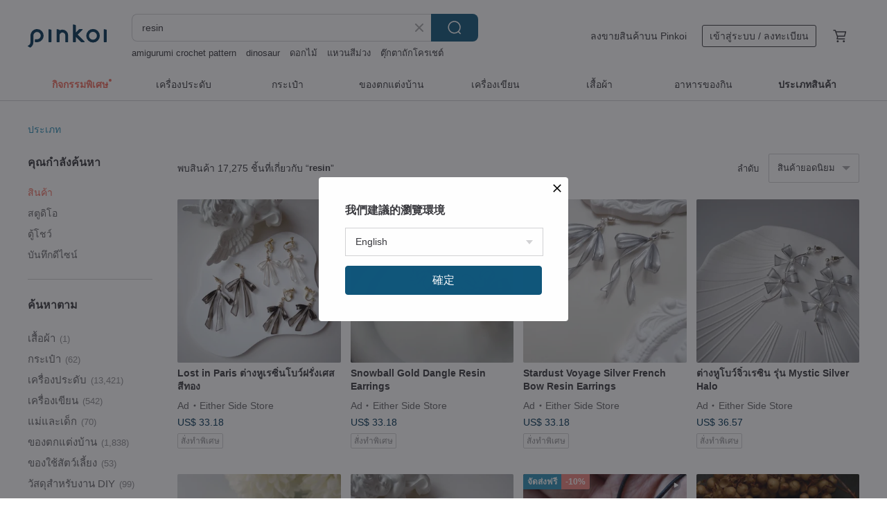

--- FILE ---
content_type: text/html; charset=utf-8
request_url: https://th.pinkoi.com/search?q=resin&ref_sec=related_keywords&ref_posn=9&ref_related_kw_type=auto&ref_created=1701390416&ref_entity=search_item_list&ref_entity_id=polymer%20clay&ref_page=1&ref_pgsz=60&ref_pgsess=1701390416
body_size: 23039
content:

<!doctype html>

<html lang="th" class="web no-js s-not-login s-th webkit" xmlns:fb="http://ogp.me/ns/fb#">
<head prefix="og: http://ogp.me/ns# fb: http://ogp.me/ns/fb# ilovepinkoi: http://ogp.me/ns/fb/ilovepinkoi#">
    <meta charset="utf-8">

        <title>ผลการค้นหาทั้งหมด resin | resin | Pinkoi | ตลาดซื้อขายสินค้าดีไซน์ระหว่างประเทศของเอเชีย</title>
    <meta name="keywords" content="resin">

        <meta name="description" content="「resin」ผลการค้นหา - 17,275 รายการ Cat Friends Bracelet | Mini Calico A + SiameseUS$ 36.16 Lost in Paris - Silver French Bow Resin EarringsUS$ 33.18 Flexible Love - Green Double Snowball Resin EarringsUS$ 43.34 ค้าหางานดีไซน์ด้วยคีย์เวิร์ด">

    <meta name="twitter:card" content="summary_large_image">

        <meta property="og:title" content="resin | Pinkoi">
        <meta property="og:description" content="「resin」ผลการค้นหา - 17,275 รายการ Cat Friends Bracelet | Mini Calico A + SiameseUS$ 36.16 Lost in Paris - Silver French Bow Resin EarringsUS$ 33.18 Flexible Love - Green Double Snowball Resin EarringsUS$ 43.34 ค้าหางานดีไซน์ด้วยคีย์เวิร์ด">
        <meta property="og:image" content="https://cdn01.pinkoi.com/product/NLhEn782/0/1/800x0.jpg">

    <meta property="og:type" content="product">
        <meta property="og:url" content="https://th.pinkoi.com/search?q=resin&ref_sec=related_keywords&ref_posn=9&ref_related_kw_type=auto&ref_created=1701390416&ref_entity=search_item_list&ref_entity_id=polymer+clay&ref_page=1&ref_pgsz=60&ref_pgsess=1701390416"><link rel="canonical" href="https://th.pinkoi.com/search?q=resin"><link rel="next" href="https://th.pinkoi.com/search?q=resin&page=2">

    <link rel="alternate" href="android-app://com.pinkoi/http/th.pinkoi.com/search?q=resin">

        <script type="application/ld+json">{"@context": "http://schema.org", "@type": "BreadcrumbList", "itemListElement": [{"@type": "ListItem", "position": 1, "item": {"@id": "https://th.pinkoi.com", "name": "Pinkoi"}}, {"@type": "ListItem", "position": 2, "item": {"@id": "https://th.pinkoi.com/search", "name": "Search"}}, {"@type": "ListItem", "position": 3, "item": {"@id": "https://th.pinkoi.com/search?q=resin", "name": "resin"}}]}</script>

        <script type="application/ld+json">{"@context": "http://schema.org", "@type": "Product", "productID": "NLhEn782", "sku": "NLhEn782", "name": "Cat Friends Bracelet | Mini Calico A + Siamese", "description": "Cat Friends Bracelet  Calico Cat Bracelet  Siamese Cat Bracelet  Cat Crystal Bracelet", "image": ["https://cdn01.pinkoi.com/product/NLhEn782/0/1/500x0.jpg"], "brand": {"@type": "Brand", "name": "lovepeaceplanet"}, "offers": {"@type": "Offer", "priceCurrency": "THB", "price": 1071, "availability": "http://schema.org/InStock", "priceValidUntil": "2026-07-14", "itemCondition": "http://schema.org/NewCondition", "url": "https://th.pinkoi.com/product/NLhEn782", "seller": {"@type": "Organization", "name": "lovepeaceplanet", "url": "https://th.pinkoi.com/store/lovepeaceplanet"}, "hasMerchantReturnPolicy": [{"@type": "MerchantReturnPolicy", "returnPolicyCategory": "https://schema.org/MerchantReturnFiniteReturnWindow", "merchantReturnDays": 7, "returnMethod": "https://schema.org/ReturnByMail", "returnFees": "https://schema.org/FreeReturn", "applicableCountry": ["TW", "HK", "MO", "TH", "JP", "CN", "US", "SG", "CA"]}]}, "aggregateRating": {"@type": "AggregateRating", "ratingValue": 4.9, "reviewCount": 29}}</script><script type="application/ld+json">{"@context": "http://schema.org", "@type": "Product", "productID": "Sj7d64eQ", "sku": "Sj7d64eQ", "name": "Lost in Paris - Silver French Bow Resin Earrings", "description": "Either Side Store Handmade", "image": ["https://cdn02.pinkoi.com/product/Sj7d64eQ/0/3/500x0.jpg"], "brand": {"@type": "Brand", "name": "Either Side Store"}, "offers": {"@type": "Offer", "priceCurrency": "THB", "price": 1026, "availability": "http://schema.org/InStock", "priceValidUntil": "2026-07-14", "itemCondition": "http://schema.org/NewCondition", "url": "https://th.pinkoi.com/product/Sj7d64eQ", "seller": {"@type": "Organization", "name": "Either Side Store", "url": "https://th.pinkoi.com/store/eithersidestore"}, "hasMerchantReturnPolicy": [{"@type": "MerchantReturnPolicy", "returnPolicyCategory": "https://schema.org/MerchantReturnFiniteReturnWindow", "merchantReturnDays": 7, "returnMethod": "https://schema.org/ReturnByMail", "returnFees": "https://schema.org/FreeReturn", "applicableCountry": ["TW", "HK", "MO", "TH", "JP", "CN", "US", "SG", "CA"]}]}, "aggregateRating": {"@type": "AggregateRating", "ratingValue": 5.0, "reviewCount": 643}}</script><script type="application/ld+json">{"@context": "http://schema.org", "@type": "Product", "productID": "mANgEd8D", "sku": "mANgEd8D", "name": "Flexible Love - Green Double Snowball Resin Earrings", "description": "Either Side Store Handmade", "image": ["https://cdn01.pinkoi.com/product/mANgEd8D/0/1/500x0.jpg"], "brand": {"@type": "Brand", "name": "Either Side Store"}, "offers": {"@type": "Offer", "priceCurrency": "THB", "price": 1339, "availability": "http://schema.org/InStock", "priceValidUntil": "2026-07-14", "itemCondition": "http://schema.org/NewCondition", "url": "https://th.pinkoi.com/product/mANgEd8D", "seller": {"@type": "Organization", "name": "Either Side Store", "url": "https://th.pinkoi.com/store/eithersidestore"}, "hasMerchantReturnPolicy": [{"@type": "MerchantReturnPolicy", "returnPolicyCategory": "https://schema.org/MerchantReturnFiniteReturnWindow", "merchantReturnDays": 7, "returnMethod": "https://schema.org/ReturnByMail", "returnFees": "https://schema.org/FreeReturn", "applicableCountry": ["TW", "HK", "MO", "TH", "JP", "CN", "US", "SG", "CA"]}]}, "aggregateRating": {"@type": "AggregateRating", "ratingValue": 5.0, "reviewCount": 643}}</script><script type="application/ld+json">{"@context": "http://schema.org", "@type": "Product", "productID": "HeJyK6Th", "sku": "HeJyK6Th", "name": "Enchanting Luster Gold French Bow Resin Earrings", "description": "Either Side Store Handmade", "image": ["https://cdn01.pinkoi.com/product/HeJyK6Th/0/1/500x0.jpg"], "brand": {"@type": "Brand", "name": "Either Side Store"}, "offers": {"@type": "Offer", "priceCurrency": "THB", "price": 1026, "availability": "http://schema.org/InStock", "priceValidUntil": "2026-07-14", "itemCondition": "http://schema.org/NewCondition", "url": "https://th.pinkoi.com/product/HeJyK6Th", "seller": {"@type": "Organization", "name": "Either Side Store", "url": "https://th.pinkoi.com/store/eithersidestore"}, "hasMerchantReturnPolicy": [{"@type": "MerchantReturnPolicy", "returnPolicyCategory": "https://schema.org/MerchantReturnFiniteReturnWindow", "merchantReturnDays": 7, "returnMethod": "https://schema.org/ReturnByMail", "returnFees": "https://schema.org/FreeReturn", "applicableCountry": ["TW", "HK", "MO", "TH", "JP", "CN", "US", "SG", "CA"]}]}, "aggregateRating": {"@type": "AggregateRating", "ratingValue": 5.0, "reviewCount": 643}}</script><script type="application/ld+json">{"@context": "http://schema.org", "@type": "Product", "productID": "XEnraSNr", "sku": "XEnraSNr", "name": "Lost in Paris - Lilac French Bow Resin Post Earrings", "description": "Either Side Store Handmade", "image": ["https://cdn01.pinkoi.com/product/XEnraSNr/0/2/500x0.jpg"], "brand": {"@type": "Brand", "name": "Either Side Store"}, "offers": {"@type": "Offer", "priceCurrency": "THB", "price": 1026, "availability": "http://schema.org/InStock", "priceValidUntil": "2026-07-14", "itemCondition": "http://schema.org/NewCondition", "url": "https://th.pinkoi.com/product/XEnraSNr", "seller": {"@type": "Organization", "name": "Either Side Store", "url": "https://th.pinkoi.com/store/eithersidestore"}, "hasMerchantReturnPolicy": [{"@type": "MerchantReturnPolicy", "returnPolicyCategory": "https://schema.org/MerchantReturnFiniteReturnWindow", "merchantReturnDays": 7, "returnMethod": "https://schema.org/ReturnByMail", "returnFees": "https://schema.org/FreeReturn", "applicableCountry": ["TW", "HK", "MO", "TH", "JP", "CN", "US", "SG", "CA"]}]}, "aggregateRating": {"@type": "AggregateRating", "ratingValue": 5.0, "reviewCount": 643}}</script><script type="application/ld+json">{"@context": "http://schema.org", "@type": "Product", "productID": "yswtWGA4", "sku": "yswtWGA4", "name": "Gold-Dipped_Black Coffee_Hana-dama", "description": "Our most popular series  the Hana-dama  strikes the perfect balance  a refined size that feels substantial without being overwhelming  Each design showcases the intricate beauty of Yuzen paper  making you want to collect them all", "image": ["https://cdn01.pinkoi.com/product/yswtWGA4/0/1/500x0.jpg"], "brand": {"@type": "Brand", "name": "Doru_LiFlower."}, "offers": {"@type": "Offer", "priceCurrency": "THB", "price": 712, "availability": "http://schema.org/InStock", "priceValidUntil": "2026-07-14", "itemCondition": "http://schema.org/NewCondition", "url": "https://th.pinkoi.com/product/yswtWGA4", "seller": {"@type": "Organization", "name": "Doru_LiFlower.", "url": "https://th.pinkoi.com/store/doruli"}, "hasMerchantReturnPolicy": [{"@type": "MerchantReturnPolicy", "returnPolicyCategory": "https://schema.org/MerchantReturnFiniteReturnWindow", "merchantReturnDays": 7, "returnMethod": "https://schema.org/ReturnByMail", "returnFees": "https://schema.org/FreeReturn", "applicableCountry": ["TW", "HK", "MO", "TH", "JP", "CN", "US", "SG", "CA"]}]}, "aggregateRating": {"@type": "AggregateRating", "ratingValue": 5.0, "reviewCount": 60}}</script><script type="application/ld+json">{"@context": "http://schema.org", "@type": "Product", "productID": "449w7jNu", "sku": "449w7jNu", "name": "Blue Iris Bracelet", "description": "Follow our shop to receive a 5  discount coupon\n  IG  Lavana 1995\n\n Blue Iris \n\n Product Information \nSize  Approx  3 x 6 5cm  flower part \nMaterials  Copper gold wire  resin\nAdjustable ring  14k gold-plated  color-retentive\nColors  Blue  White  Green  Yellow\nShipping Origin  Taiwan", "image": ["https://cdn01.pinkoi.com/product/449w7jNu/0/1/500x0.jpg"], "brand": {"@type": "Brand", "name": "Lavana.\u52d2\u74e6\u5a1c"}, "offers": {"@type": "Offer", "priceCurrency": "THB", "price": 2281, "availability": "http://schema.org/InStock", "priceValidUntil": "2026-07-14", "itemCondition": "http://schema.org/NewCondition", "url": "https://th.pinkoi.com/product/449w7jNu", "seller": {"@type": "Organization", "name": "Lavana.\u52d2\u74e6\u5a1c", "url": "https://th.pinkoi.com/store/lavana-1995"}, "hasMerchantReturnPolicy": [{"@type": "MerchantReturnPolicy", "returnPolicyCategory": "https://schema.org/MerchantReturnFiniteReturnWindow", "merchantReturnDays": 7, "returnMethod": "https://schema.org/ReturnByMail", "returnFees": "https://schema.org/FreeReturn", "applicableCountry": ["TW", "HK", "MO", "TH", "JP", "CN", "US", "SG", "CA"]}]}, "aggregateRating": {"@type": "AggregateRating", "ratingValue": 5.0, "reviewCount": 35}}</script><script type="application/ld+json">{"@context": "http://schema.org", "@type": "Product", "productID": "XvM9VJpG", "sku": "XvM9VJpG", "name": "Enchanting Luster Silver French Bow Resin Earrings", "description": "Either Side Store Handmade", "image": ["https://cdn01.pinkoi.com/product/XvM9VJpG/0/2/500x0.jpg"], "brand": {"@type": "Brand", "name": "Either Side Store"}, "offers": {"@type": "Offer", "priceCurrency": "THB", "price": 1026, "availability": "http://schema.org/InStock", "priceValidUntil": "2026-07-14", "itemCondition": "http://schema.org/NewCondition", "url": "https://th.pinkoi.com/product/XvM9VJpG", "seller": {"@type": "Organization", "name": "Either Side Store", "url": "https://th.pinkoi.com/store/eithersidestore"}, "hasMerchantReturnPolicy": [{"@type": "MerchantReturnPolicy", "returnPolicyCategory": "https://schema.org/MerchantReturnFiniteReturnWindow", "merchantReturnDays": 7, "returnMethod": "https://schema.org/ReturnByMail", "returnFees": "https://schema.org/FreeReturn", "applicableCountry": ["TW", "HK", "MO", "TH", "JP", "CN", "US", "SG", "CA"]}]}, "aggregateRating": {"@type": "AggregateRating", "ratingValue": 5.0, "reviewCount": 643}}</script><script type="application/ld+json">{"@context": "http://schema.org", "@type": "Product", "productID": "CNx78pUa", "sku": "CNx78pUa", "name": "Snowball Silver Dangle Resin Earrings", "description": "Either Side Store Handmade", "image": ["https://cdn02.pinkoi.com/product/CNx78pUa/0/1/500x0.jpg"], "brand": {"@type": "Brand", "name": "Either Side Store"}, "offers": {"@type": "Offer", "priceCurrency": "THB", "price": 1026, "availability": "http://schema.org/InStock", "priceValidUntil": "2026-07-14", "itemCondition": "http://schema.org/NewCondition", "url": "https://th.pinkoi.com/product/CNx78pUa", "seller": {"@type": "Organization", "name": "Either Side Store", "url": "https://th.pinkoi.com/store/eithersidestore"}, "hasMerchantReturnPolicy": [{"@type": "MerchantReturnPolicy", "returnPolicyCategory": "https://schema.org/MerchantReturnFiniteReturnWindow", "merchantReturnDays": 7, "returnMethod": "https://schema.org/ReturnByMail", "returnFees": "https://schema.org/FreeReturn", "applicableCountry": ["TW", "HK", "MO", "TH", "JP", "CN", "US", "SG", "CA"]}]}, "aggregateRating": {"@type": "AggregateRating", "ratingValue": 5.0, "reviewCount": 643}}</script><script type="application/ld+json">{"@context": "http://schema.org", "@type": "Product", "productID": "K9vhwMSq", "sku": "K9vhwMSq", "name": "White Camellia - Handmade Resin Earrings Jewelry New Year Gift", "description": "Product Details \nSize  Approx  2 x 2 cm\nMaterials  Copper wire  resin\nEarring posts  Medical steel posts   Ear clips  Copper plated 14k screw-back clips\nColor  Off-white   Light green\nShips from  United Kingdom", "image": ["https://cdn02.pinkoi.com/product/K9vhwMSq/0/3/500x0.jpg"], "brand": {"@type": "Brand", "name": "Maius Handicrafts"}, "offers": {"@type": "Offer", "priceCurrency": "THB", "price": 1701, "availability": "http://schema.org/InStock", "priceValidUntil": "2026-07-14", "itemCondition": "http://schema.org/NewCondition", "url": "https://th.pinkoi.com/product/K9vhwMSq", "seller": {"@type": "Organization", "name": "Maius Handicrafts", "url": "https://th.pinkoi.com/store/maiushandicrafts"}, "hasMerchantReturnPolicy": [{"@type": "MerchantReturnPolicy", "returnPolicyCategory": "https://schema.org/MerchantReturnFiniteReturnWindow", "merchantReturnDays": 7, "returnMethod": "https://schema.org/ReturnByMail", "returnFees": "https://schema.org/FreeReturn", "applicableCountry": ["TW", "HK", "MO", "TH", "JP", "CN", "US", "SG", "CA"]}]}, "aggregateRating": {"@type": "AggregateRating", "ratingValue": 5.0, "reviewCount": 297}}</script><script type="application/ld+json">{"@context": "http://schema.org", "@type": "Product", "productID": "6sZGmiVF", "sku": "6sZGmiVF", "name": "Dreamy Lycoris Radiata", "description": "Lycoris Radiata \n\n Product Information \nMaterial  Copper gold wire  resin\nHardware  14k gold-plated  color-preserving\nColor  Dreamy gradient\nShipping From  Taiwan", "image": ["https://cdn01.pinkoi.com/product/6sZGmiVF/0/1/500x0.jpg"], "brand": {"@type": "Brand", "name": "Lavana.\u52d2\u74e6\u5a1c"}, "offers": {"@type": "Offer", "priceCurrency": "THB", "price": 1863, "availability": "http://schema.org/InStock", "priceValidUntil": "2026-07-14", "itemCondition": "http://schema.org/NewCondition", "url": "https://th.pinkoi.com/product/6sZGmiVF", "seller": {"@type": "Organization", "name": "Lavana.\u52d2\u74e6\u5a1c", "url": "https://th.pinkoi.com/store/lavana-1995"}, "hasMerchantReturnPolicy": [{"@type": "MerchantReturnPolicy", "returnPolicyCategory": "https://schema.org/MerchantReturnFiniteReturnWindow", "merchantReturnDays": 7, "returnMethod": "https://schema.org/ReturnByMail", "returnFees": "https://schema.org/FreeReturn", "applicableCountry": ["TW", "HK", "MO", "TH", "JP", "CN", "US", "SG", "CA"]}]}, "aggregateRating": {"@type": "AggregateRating", "ratingValue": 5.0, "reviewCount": 35}}</script><script type="application/ld+json">{"@context": "http://schema.org", "@type": "Product", "productID": "nMMtzcS2", "sku": "nMMtzcS2", "name": "One of a Kind Ring with Mini Hand Painted People", "description": "A one-of-a-kind handmade ring featuring tiny hand-painted people captured inside clear resin \nEach piece tells a small story and is made specially for you", "image": ["https://cdn01.pinkoi.com/product/nMMtzcS2/0/1/500x0.jpg"], "brand": {"@type": "Brand", "name": "jam inc jewelry"}, "offers": {"@type": "Offer", "priceCurrency": "THB", "price": 2847, "availability": "http://schema.org/InStock", "priceValidUntil": "2026-07-14", "itemCondition": "http://schema.org/NewCondition", "url": "https://th.pinkoi.com/product/nMMtzcS2", "seller": {"@type": "Organization", "name": "jam inc jewelry", "url": "https://th.pinkoi.com/store/jamincjewelry"}, "hasMerchantReturnPolicy": [{"@type": "MerchantReturnPolicy", "returnPolicyCategory": "https://schema.org/MerchantReturnFiniteReturnWindow", "merchantReturnDays": 7, "returnMethod": "https://schema.org/ReturnByMail", "returnFees": "https://schema.org/FreeReturn", "applicableCountry": ["TW", "HK", "MO", "TH", "JP", "CN", "US", "SG", "CA"]}]}, "aggregateRating": {}}</script><script type="application/ld+json">{"@context": "http://schema.org", "@type": "Product", "productID": "Mf5vevfD", "sku": "Mf5vevfD", "name": "Drifting Stardust Gold French Bow Resin Earrings", "description": "Either Side Store Handmade", "image": ["https://cdn01.pinkoi.com/product/Mf5vevfD/0/1/500x0.jpg"], "brand": {"@type": "Brand", "name": "Either Side Store"}, "offers": {"@type": "Offer", "priceCurrency": "THB", "price": 1026, "availability": "http://schema.org/InStock", "priceValidUntil": "2026-07-14", "itemCondition": "http://schema.org/NewCondition", "url": "https://th.pinkoi.com/product/Mf5vevfD", "seller": {"@type": "Organization", "name": "Either Side Store", "url": "https://th.pinkoi.com/store/eithersidestore"}, "hasMerchantReturnPolicy": [{"@type": "MerchantReturnPolicy", "returnPolicyCategory": "https://schema.org/MerchantReturnFiniteReturnWindow", "merchantReturnDays": 7, "returnMethod": "https://schema.org/ReturnByMail", "returnFees": "https://schema.org/FreeReturn", "applicableCountry": ["TW", "HK", "MO", "TH", "JP", "CN", "US", "SG", "CA"]}]}, "aggregateRating": {"@type": "AggregateRating", "ratingValue": 5.0, "reviewCount": 643}}</script><script type="application/ld+json">{"@context": "http://schema.org", "@type": "Product", "productID": "Mcigeysi", "sku": "Mcigeysi", "name": "Lily of the Valley Bracelet", "description": "Lily of the Valley \n\n Product Information \nMaterials  Copper gold wire  Resin\nMetal parts  14k gold-plated  color-preserving \nColors  Green  White  Gold\nShipping Origin  Taiwan", "image": ["https://cdn02.pinkoi.com/product/Mcigeysi/0/1/500x0.jpg"], "brand": {"@type": "Brand", "name": "Lavana.\u52d2\u74e6\u5a1c"}, "offers": {"@type": "Offer", "priceCurrency": "THB", "price": 1653, "availability": "http://schema.org/InStock", "priceValidUntil": "2026-07-14", "itemCondition": "http://schema.org/NewCondition", "url": "https://th.pinkoi.com/product/Mcigeysi", "seller": {"@type": "Organization", "name": "Lavana.\u52d2\u74e6\u5a1c", "url": "https://th.pinkoi.com/store/lavana-1995"}, "hasMerchantReturnPolicy": [{"@type": "MerchantReturnPolicy", "returnPolicyCategory": "https://schema.org/MerchantReturnFiniteReturnWindow", "merchantReturnDays": 7, "returnMethod": "https://schema.org/ReturnByMail", "returnFees": "https://schema.org/FreeReturn", "applicableCountry": ["TW", "HK", "MO", "TH", "JP", "CN", "US", "SG", "CA"]}]}, "aggregateRating": {"@type": "AggregateRating", "ratingValue": 5.0, "reviewCount": 35}}</script><script type="application/ld+json">{"@context": "http://schema.org", "@type": "Product", "productID": "HYvZixTD", "sku": "HYvZixTD", "name": "Camellia earrings / earrings / Clip-On flower temperament resin earrings", "description": "Under the light  you can see the soft and lustrous subtle pearlescent color  Use gold-plated Bronze to wrap a layer of petals  color and then combine to complete this complex simulation of flowers  which can be changed to alloy Clip-On", "image": ["https://cdn01.pinkoi.com/product/HYvZixTD/0/1/500x0.jpg"], "brand": {"@type": "Brand", "name": "Twinkle Macao"}, "offers": {"@type": "Offer", "priceCurrency": "THB", "price": 1070, "availability": "http://schema.org/InStock", "priceValidUntil": "2026-07-14", "itemCondition": "http://schema.org/NewCondition", "url": "https://th.pinkoi.com/product/HYvZixTD", "seller": {"@type": "Organization", "name": "Twinkle Macao", "url": "https://th.pinkoi.com/store/twinkleaccessories"}, "hasMerchantReturnPolicy": [{"@type": "MerchantReturnPolicy", "returnPolicyCategory": "https://schema.org/MerchantReturnFiniteReturnWindow", "merchantReturnDays": 7, "returnMethod": "https://schema.org/ReturnByMail", "returnFees": "https://schema.org/FreeReturn", "applicableCountry": ["TW", "HK", "MO", "TH", "JP", "CN", "US", "SG", "CA"]}]}, "aggregateRating": {"@type": "AggregateRating", "ratingValue": 4.9, "reviewCount": 11}}</script><script type="application/ld+json">{"@context": "http://schema.org", "@type": "Product", "productID": "gGHqvwSM", "sku": "gGHqvwSM", "name": "Flower in the ear tassel hand-made crystal flower resin jewelry earrings bridal headdress/bridal's accessories", "description": "Flower in the ear\nElegant and Atmospheric\nNo less vigor", "image": ["https://cdn02.pinkoi.com/product/gGHqvwSM/0/1/500x0.jpg"], "brand": {"@type": "Brand", "name": "R\u0026J Studio"}, "offers": {"@type": "Offer", "priceCurrency": "THB", "price": 1967, "availability": "http://schema.org/InStock", "priceValidUntil": "2026-07-14", "itemCondition": "http://schema.org/NewCondition", "url": "https://th.pinkoi.com/product/gGHqvwSM", "seller": {"@type": "Organization", "name": "R\u0026J Studio", "url": "https://th.pinkoi.com/store/rivaandjamie"}, "hasMerchantReturnPolicy": [{"@type": "MerchantReturnPolicy", "returnPolicyCategory": "https://schema.org/MerchantReturnFiniteReturnWindow", "merchantReturnDays": 7, "returnMethod": "https://schema.org/ReturnByMail", "returnFees": "https://schema.org/FreeReturn", "applicableCountry": ["TW", "HK", "MO", "TH", "JP", "CN", "US", "SG", "CA"]}]}, "aggregateRating": {"@type": "AggregateRating", "ratingValue": 4.9, "reviewCount": 102}}</script><script type="application/ld+json">{"@context": "http://schema.org", "@type": "Product", "productID": "shdy9V2Q", "sku": "shdy9V2Q", "name": "\u0e0a\u0e38\u0e14\u0e1b\u0e23\u0e30\u0e01\u0e2d\u0e1a\u0e42\u0e21\u0e40\u0e14\u0e25\u0e23\u0e35\u0e0b\u0e34\u0e19\u0e02\u0e2d\u0e07\u0e01\u0e2d\u0e07\u0e17\u0e31\u0e1e\u0e40\u0e23\u0e37\u0e2d\u0e40\u0e14\u0e49\u0e07\u0e2a\u0e32\u0e21\u0e02\u0e2d\u0e07\u0e01\u0e2d\u0e07\u0e17\u0e31\u0e1e\u0e2a\u0e32\u0e01\u0e25\u0e0a\u0e38\u0e14\u0e1b\u0e23\u0e30\u0e01\u0e2d\u0e1a\u0e42\u0e21\u0e40\u0e14\u0e25\u0e41\u0e1a\u0e1a Q \u0e43\u0e19\u0e2a\u0e07\u0e04\u0e23\u0e32\u0e21", "description": "\u0e2e\u0e2d\u0e27\u0e4c\u0e04 3 \u0e40\u0e04\u0e23\u0e37\u0e48\u0e2d\u0e07\u0e1a\u0e34\u0e19\u0e23\u0e1a\u0e0a\u0e37\u0e48\u0e2d\u0e14\u0e31\u0e07\u0e02\u0e2d\u0e07\u0e01\u0e2d\u0e07\u0e17\u0e31\u0e1e\u0e2d\u0e32\u0e01\u0e32\u0e28\u0e08\u0e35\u0e19\u0e43\u0e19\u0e0a\u0e48\u0e27\u0e07\u0e15\u0e49\u0e19\u0e2a\u0e07\u0e04\u0e23\u0e32\u0e21\u0e42\u0e25\u0e01\u0e04\u0e23\u0e31\u0e49\u0e07\u0e17\u0e35\u0e48\u0e2a\u0e2d\u0e07", "image": ["https://cdn01.pinkoi.com/product/shdy9V2Q/0/1/500x0.jpg"], "brand": {"@type": "Brand", "name": "Dong Model Studio"}, "offers": {"@type": "Offer", "priceCurrency": "THB", "price": 1204, "availability": "http://schema.org/InStock", "priceValidUntil": "2026-07-14", "itemCondition": "http://schema.org/NewCondition", "url": "https://th.pinkoi.com/product/shdy9V2Q", "seller": {"@type": "Organization", "name": "Dong Model Studio", "url": "https://th.pinkoi.com/store/dongmodelstudio"}, "hasMerchantReturnPolicy": [{"@type": "MerchantReturnPolicy", "returnPolicyCategory": "https://schema.org/MerchantReturnFiniteReturnWindow", "merchantReturnDays": 7, "returnMethod": "https://schema.org/ReturnByMail", "returnFees": "https://schema.org/FreeReturn", "applicableCountry": ["TW", "HK", "MO", "TH", "JP", "CN", "US", "SG", "CA"]}]}, "aggregateRating": {"@type": "AggregateRating", "ratingValue": 5.0, "reviewCount": 16}}</script><script type="application/ld+json">{"@context": "http://schema.org", "@type": "Product", "productID": "mfmRVgFv", "sku": "mfmRVgFv", "name": "\u3010Yohaku\u3011Glint of Glass Adjustable Ring - Handmade resin accessory", "description": "In the midst of all the noise  leave a little space just for yourself \nA minimalist handcrafted ring   lightweight  adjustable design  with an indie-inspired touch to softly elevate your everyday style", "image": ["https://cdn01.pinkoi.com/product/mfmRVgFv/0/1/500x0.jpg"], "brand": {"@type": "Brand", "name": "PIN Card Studio + Yohaku Accessories"}, "offers": {"@type": "Offer", "priceCurrency": "THB", "price": 262, "availability": "http://schema.org/InStock", "priceValidUntil": "2026-07-14", "itemCondition": "http://schema.org/NewCondition", "url": "https://th.pinkoi.com/product/mfmRVgFv", "seller": {"@type": "Organization", "name": "PIN Card Studio + Yohaku Accessories", "url": "https://th.pinkoi.com/store/pinillustration"}, "hasMerchantReturnPolicy": [{"@type": "MerchantReturnPolicy", "returnPolicyCategory": "https://schema.org/MerchantReturnFiniteReturnWindow", "merchantReturnDays": 7, "returnMethod": "https://schema.org/ReturnByMail", "returnFees": "https://schema.org/FreeReturn", "applicableCountry": ["TW", "HK", "MO", "TH", "JP", "CN", "US", "SG", "CA"]}]}, "aggregateRating": {"@type": "AggregateRating", "ratingValue": 5.0, "reviewCount": 89}}</script><script type="application/ld+json">{"@context": "http://schema.org", "@type": "Product", "productID": "5gDdyKTh", "sku": "5gDdyKTh", "name": "Bow \u2022 Light Blue - Handmade Resin Earrings for Weddings", "description": "Follow our design studio to receive a 5  discount coupon \n\n Product Details \nSize  Approximately 6 5x4cm\nMaterials  US copper wire  imported resin  imported zircon accessories\nPost  Medical steel   Clip-on  Copper plated 18k screw clip-on", "image": ["https://cdn01.pinkoi.com/product/5gDdyKTh/0/1/500x0.jpg"], "brand": {"@type": "Brand", "name": "AutumnRays Design"}, "offers": {"@type": "Offer", "priceCurrency": "THB", "price": 1339, "availability": "http://schema.org/InStock", "priceValidUntil": "2026-07-14", "itemCondition": "http://schema.org/NewCondition", "url": "https://th.pinkoi.com/product/5gDdyKTh", "seller": {"@type": "Organization", "name": "AutumnRays Design", "url": "https://th.pinkoi.com/store/autumnrays"}, "hasMerchantReturnPolicy": [{"@type": "MerchantReturnPolicy", "returnPolicyCategory": "https://schema.org/MerchantReturnFiniteReturnWindow", "merchantReturnDays": 7, "returnMethod": "https://schema.org/ReturnByMail", "returnFees": "https://schema.org/FreeReturn", "applicableCountry": ["TW", "HK", "MO", "TH", "JP", "CN", "US", "SG", "CA"]}]}, "aggregateRating": {"@type": "AggregateRating", "ratingValue": 5.0, "reviewCount": 574}}</script><script type="application/ld+json">{"@context": "http://schema.org", "@type": "Product", "productID": "6z5mtxJ6", "sku": "6z5mtxJ6", "name": "Margarita Silver Post-Ear Resin Earrings", "description": "Either Side Store Handmade", "image": ["https://cdn01.pinkoi.com/product/6z5mtxJ6/0/1/500x0.jpg"], "brand": {"@type": "Brand", "name": "Either Side Store"}, "offers": {"@type": "Offer", "priceCurrency": "THB", "price": 1026, "availability": "http://schema.org/InStock", "priceValidUntil": "2026-07-14", "itemCondition": "http://schema.org/NewCondition", "url": "https://th.pinkoi.com/product/6z5mtxJ6", "seller": {"@type": "Organization", "name": "Either Side Store", "url": "https://th.pinkoi.com/store/eithersidestore"}, "hasMerchantReturnPolicy": [{"@type": "MerchantReturnPolicy", "returnPolicyCategory": "https://schema.org/MerchantReturnFiniteReturnWindow", "merchantReturnDays": 7, "returnMethod": "https://schema.org/ReturnByMail", "returnFees": "https://schema.org/FreeReturn", "applicableCountry": ["TW", "HK", "MO", "TH", "JP", "CN", "US", "SG", "CA"]}]}, "aggregateRating": {"@type": "AggregateRating", "ratingValue": 5.0, "reviewCount": 643}}</script><script type="application/ld+json">{"@context": "http://schema.org", "@type": "Product", "productID": "sTti9rmk", "sku": "sTti9rmk", "name": "Floral Wreath Bracelet", "description": "Follow our store to receive a 5  discount coupon\n  IG   Lavana 1995\n\n Floral Wreath Bracelet \n\n\n Product Information \nSize  1x1cm per flower\nMaterial  Copper wire  resin\nAdjustable Ring  14k gold-plated  colorfast \nColor  Multicolor\nShipping From  Taiwan", "image": ["https://cdn02.pinkoi.com/product/sTti9rmk/0/1/500x0.jpg"], "brand": {"@type": "Brand", "name": "Lavana.\u52d2\u74e6\u5a1c"}, "offers": {"@type": "Offer", "priceCurrency": "THB", "price": 1758, "availability": "http://schema.org/InStock", "priceValidUntil": "2026-07-14", "itemCondition": "http://schema.org/NewCondition", "url": "https://th.pinkoi.com/product/sTti9rmk", "seller": {"@type": "Organization", "name": "Lavana.\u52d2\u74e6\u5a1c", "url": "https://th.pinkoi.com/store/lavana-1995"}, "hasMerchantReturnPolicy": [{"@type": "MerchantReturnPolicy", "returnPolicyCategory": "https://schema.org/MerchantReturnFiniteReturnWindow", "merchantReturnDays": 7, "returnMethod": "https://schema.org/ReturnByMail", "returnFees": "https://schema.org/FreeReturn", "applicableCountry": ["TW", "HK", "MO", "TH", "JP", "CN", "US", "SG", "CA"]}]}, "aggregateRating": {"@type": "AggregateRating", "ratingValue": 5.0, "reviewCount": 35}}</script><script type="application/ld+json">{"@context": "http://schema.org", "@type": "Product", "productID": "JUAhgLK7", "sku": "JUAhgLK7", "name": "Bow \u2022 White - Handmade Resin Earrings for Weddings", "description": "Follow our design hall to receive a 5  discount coupon \n\n Product Information \nSize  Approximately 6 5x4cm\nMaterials  American copper wire  imported resin  imported cubic zirconia accessories\nPost  Surgical steel   Clip-on  Copper plated 18k spiral clip-on", "image": ["https://cdn02.pinkoi.com/product/JUAhgLK7/0/2/500x0.jpg"], "brand": {"@type": "Brand", "name": "AutumnRays Design"}, "offers": {"@type": "Offer", "priceCurrency": "THB", "price": 1339, "availability": "http://schema.org/InStock", "priceValidUntil": "2026-07-14", "itemCondition": "http://schema.org/NewCondition", "url": "https://th.pinkoi.com/product/JUAhgLK7", "seller": {"@type": "Organization", "name": "AutumnRays Design", "url": "https://th.pinkoi.com/store/autumnrays"}, "hasMerchantReturnPolicy": [{"@type": "MerchantReturnPolicy", "returnPolicyCategory": "https://schema.org/MerchantReturnFiniteReturnWindow", "merchantReturnDays": 7, "returnMethod": "https://schema.org/ReturnByMail", "returnFees": "https://schema.org/FreeReturn", "applicableCountry": ["TW", "HK", "MO", "TH", "JP", "CN", "US", "SG", "CA"]}]}, "aggregateRating": {"@type": "AggregateRating", "ratingValue": 5.0, "reviewCount": 574}}</script><script type="application/ld+json">{"@context": "http://schema.org", "@type": "Product", "productID": "W4vStsDX", "sku": "W4vStsDX", "name": "\u3010Carnation - Crystal Flower Bracelet\u3011Crystal Flower, Resin Jewelry", "description": "Mother's Day Gift Box  Carnation Crystal Flower Jewelry  Shop Now", "image": ["https://cdn01.pinkoi.com/product/W4vStsDX/0/500x0.jpg"], "brand": {"@type": "Brand", "name": "\u0e24\u0e14\u0e39\u0e14\u0e2d\u0e01\u0e44\u0e21\u0e49 blooming time accessory"}, "offers": {"@type": "Offer", "priceCurrency": "THB", "price": 1444, "availability": "http://schema.org/InStock", "priceValidUntil": "2026-07-14", "itemCondition": "http://schema.org/NewCondition", "url": "https://th.pinkoi.com/product/W4vStsDX", "seller": {"@type": "Organization", "name": "\u0e24\u0e14\u0e39\u0e14\u0e2d\u0e01\u0e44\u0e21\u0e49 blooming time accessory", "url": "https://th.pinkoi.com/store/bloomingtime-acc"}, "hasMerchantReturnPolicy": [{"@type": "MerchantReturnPolicy", "returnPolicyCategory": "https://schema.org/MerchantReturnFiniteReturnWindow", "merchantReturnDays": 7, "returnMethod": "https://schema.org/ReturnByMail", "returnFees": "https://schema.org/FreeReturn", "applicableCountry": ["TW", "HK", "MO", "TH", "JP", "CN", "US", "SG", "CA"]}]}, "aggregateRating": {"@type": "AggregateRating", "ratingValue": 5.0, "reviewCount": 7}}</script><script type="application/ld+json">{"@context": "http://schema.org", "@type": "Product", "productID": "GCY2CWFQ", "sku": "GCY2CWFQ", "name": "Cool - Handmade Resin Earrings Gift Wedding", "description": "Follow the Design Museum to get discount coupons\nTranslucent brush color  smeared with a hint of gold powder  light and not exaggerated  unique design  as if a elf stopped by the ear", "image": ["https://cdn01.pinkoi.com/product/GCY2CWFQ/0/1/500x0.jpg"], "brand": {"@type": "Brand", "name": "AutumnRays Design"}, "offers": {"@type": "Offer", "priceCurrency": "THB", "price": 1026, "availability": "http://schema.org/InStock", "priceValidUntil": "2026-07-14", "itemCondition": "http://schema.org/NewCondition", "url": "https://th.pinkoi.com/product/GCY2CWFQ", "seller": {"@type": "Organization", "name": "AutumnRays Design", "url": "https://th.pinkoi.com/store/autumnrays"}, "hasMerchantReturnPolicy": [{"@type": "MerchantReturnPolicy", "returnPolicyCategory": "https://schema.org/MerchantReturnFiniteReturnWindow", "merchantReturnDays": 7, "returnMethod": "https://schema.org/ReturnByMail", "returnFees": "https://schema.org/FreeReturn", "applicableCountry": ["TW", "HK", "MO", "TH", "JP", "CN", "US", "SG", "CA"]}]}, "aggregateRating": {"@type": "AggregateRating", "ratingValue": 5.0, "reviewCount": 574}}</script><script type="application/ld+json">{"@context": "http://schema.org", "@type": "Product", "productID": "69fgMJR4", "sku": "69fgMJR4", "name": "[Bow Lily of the Valley Earrings] Apple Green Bow, Lily of the Valley, Handmade Resin Earrings/Clip-ons", "description": "Materials \nUV Resin   Copper Wire\nHypoallergenic Medical Steel Hook   18K Gold Plated Clip-on\n\n Dimensions \nLength  3 5 cm\nWidth  2 5 cm", "image": ["https://cdn01.pinkoi.com/product/69fgMJR4/0/1/500x0.jpg"], "brand": {"@type": "Brand", "name": "olistudio"}, "offers": {"@type": "Offer", "priceCurrency": "THB", "price": 932, "availability": "http://schema.org/InStock", "priceValidUntil": "2026-07-14", "itemCondition": "http://schema.org/NewCondition", "url": "https://th.pinkoi.com/product/69fgMJR4", "seller": {"@type": "Organization", "name": "olistudio", "url": "https://th.pinkoi.com/store/olistudio"}, "hasMerchantReturnPolicy": [{"@type": "MerchantReturnPolicy", "returnPolicyCategory": "https://schema.org/MerchantReturnFiniteReturnWindow", "merchantReturnDays": 7, "returnMethod": "https://schema.org/ReturnByMail", "returnFees": "https://schema.org/FreeReturn", "applicableCountry": ["TW", "HK", "MO", "TH", "JP", "CN", "US", "SG", "CA"]}]}, "aggregateRating": {"@type": "AggregateRating", "ratingValue": 5.0, "reviewCount": 1715}}</script><script type="application/ld+json">{"@context": "http://schema.org", "@type": "Product", "productID": "va2P52eM", "sku": "va2P52eM", "name": "Floral Ode - Resin Flower Earrings", "description": "Either Side Store Handmade", "image": ["https://cdn02.pinkoi.com/product/va2P52eM/0/1/500x0.jpg"], "brand": {"@type": "Brand", "name": "Either Side Store"}, "offers": {"@type": "Offer", "priceCurrency": "THB", "price": 921, "availability": "http://schema.org/InStock", "priceValidUntil": "2026-07-14", "itemCondition": "http://schema.org/NewCondition", "url": "https://th.pinkoi.com/product/va2P52eM", "seller": {"@type": "Organization", "name": "Either Side Store", "url": "https://th.pinkoi.com/store/eithersidestore"}, "hasMerchantReturnPolicy": [{"@type": "MerchantReturnPolicy", "returnPolicyCategory": "https://schema.org/MerchantReturnFiniteReturnWindow", "merchantReturnDays": 7, "returnMethod": "https://schema.org/ReturnByMail", "returnFees": "https://schema.org/FreeReturn", "applicableCountry": ["TW", "HK", "MO", "TH", "JP", "CN", "US", "SG", "CA"]}]}, "aggregateRating": {"@type": "AggregateRating", "ratingValue": 5.0, "reviewCount": 643}}</script><script type="application/ld+json">{"@context": "http://schema.org", "@type": "Product", "productID": "hC5QcfRq", "sku": "hC5QcfRq", "name": "\u3010Standly x Euffee Yufei\u3011 Mt. Fuji / Pine Tree - Includes 1 Canvas Bag + 2 packs of Drip Coffee Bags", "description": "Inspired by mountain lines  bringing a touch of scenery to your coffee brewing moments \nCrafted from lightweight PP resin  it's heat-resistant and easy to clean  perfect for brewing anywhere  from home to the great outdoors \nAvailable in three charming colorways  adding a playful touch of joy to your daily coffee ritual", "image": ["https://cdn01.pinkoi.com/product/hC5QcfRq/0/4/500x0.jpg"], "brand": {"@type": "Brand", "name": "standly-tw"}, "offers": {"@type": "Offer", "priceCurrency": "THB", "price": 492, "availability": "http://schema.org/InStock", "priceValidUntil": "2026-07-14", "itemCondition": "http://schema.org/NewCondition", "url": "https://th.pinkoi.com/product/hC5QcfRq", "seller": {"@type": "Organization", "name": "standly-tw", "url": "https://th.pinkoi.com/store/standly-tw"}, "hasMerchantReturnPolicy": [{"@type": "MerchantReturnPolicy", "returnPolicyCategory": "https://schema.org/MerchantReturnFiniteReturnWindow", "merchantReturnDays": 7, "returnMethod": "https://schema.org/ReturnByMail", "returnFees": "https://schema.org/FreeReturn", "applicableCountry": ["TW", "HK", "MO", "TH", "JP", "CN", "US", "SG", "CA"]}]}, "aggregateRating": {"@type": "AggregateRating", "ratingValue": 4.9, "reviewCount": 38}}</script><script type="application/ld+json">{"@context": "http://schema.org", "@type": "Product", "productID": "KFS5AUsD", "sku": "KFS5AUsD", "name": "The end of 2020 Christmas earrings / Clip-On can be handmade resin jewelry romantic", "description": "20  20  2020\nWhat a double number  but it hits the whole world\nThe year of enduring joy  anger  sorrow and joy  the relationship between people is reorganized\nIt may be broken up or lost  but many people and things are also cohesive  warm and strong \nAt this moment  we cherish all this even more\nAt the end of 2020  with love  with the most comfortable and clear feeling  bring everyone new energy", "image": ["https://cdn01.pinkoi.com/product/KFS5AUsD/0/2/500x0.jpg"], "brand": {"@type": "Brand", "name": "vingt-six"}, "offers": {"@type": "Offer", "priceCurrency": "THB", "price": 1758, "availability": "http://schema.org/InStock", "priceValidUntil": "2026-07-14", "itemCondition": "http://schema.org/NewCondition", "url": "https://th.pinkoi.com/product/KFS5AUsD", "seller": {"@type": "Organization", "name": "vingt-six", "url": "https://th.pinkoi.com/store/vingt-six"}, "hasMerchantReturnPolicy": [{"@type": "MerchantReturnPolicy", "returnPolicyCategory": "https://schema.org/MerchantReturnFiniteReturnWindow", "merchantReturnDays": 7, "returnMethod": "https://schema.org/ReturnByMail", "returnFees": "https://schema.org/FreeReturn", "applicableCountry": ["TW", "HK", "MO", "TH", "JP", "CN", "US", "SG", "CA"]}]}, "aggregateRating": {"@type": "AggregateRating", "ratingValue": 4.9, "reviewCount": 922}}</script><script type="application/ld+json">{"@context": "http://schema.org", "@type": "Product", "productID": "gCTSrCKu", "sku": "gCTSrCKu", "name": "Sakura Sparkle Champagne Gold Sakura Dangle Resin Earrings", "description": "Either Side Store Handmade", "image": ["https://cdn02.pinkoi.com/product/gCTSrCKu/0/1/500x0.jpg"], "brand": {"@type": "Brand", "name": "Either Side Store"}, "offers": {"@type": "Offer", "priceCurrency": "THB", "price": 1339, "availability": "http://schema.org/InStock", "priceValidUntil": "2026-07-14", "itemCondition": "http://schema.org/NewCondition", "url": "https://th.pinkoi.com/product/gCTSrCKu", "seller": {"@type": "Organization", "name": "Either Side Store", "url": "https://th.pinkoi.com/store/eithersidestore"}, "hasMerchantReturnPolicy": [{"@type": "MerchantReturnPolicy", "returnPolicyCategory": "https://schema.org/MerchantReturnFiniteReturnWindow", "merchantReturnDays": 7, "returnMethod": "https://schema.org/ReturnByMail", "returnFees": "https://schema.org/FreeReturn", "applicableCountry": ["TW", "HK", "MO", "TH", "JP", "CN", "US", "SG", "CA"]}]}, "aggregateRating": {"@type": "AggregateRating", "ratingValue": 5.0, "reviewCount": 643}}</script><script type="application/ld+json">{"@context": "http://schema.org", "@type": "Product", "productID": "Fyy4TQ7P", "sku": "Fyy4TQ7P", "name": "FLOWER - Handmade Crystal Flower Resin Jewelry Earrings Bridal Headwear/Bridesmaid Accessories", "description": "FLOEWR Series - Earrings\nThere are also two sets of head ornaments and wreaths", "image": ["https://cdn01.pinkoi.com/product/Fyy4TQ7P/0/1/500x0.jpg"], "brand": {"@type": "Brand", "name": "R\u0026J Studio"}, "offers": {"@type": "Offer", "priceCurrency": "THB", "price": 921, "availability": "http://schema.org/InStock", "priceValidUntil": "2026-07-14", "itemCondition": "http://schema.org/NewCondition", "url": "https://th.pinkoi.com/product/Fyy4TQ7P", "seller": {"@type": "Organization", "name": "R\u0026J Studio", "url": "https://th.pinkoi.com/store/rivaandjamie"}, "hasMerchantReturnPolicy": [{"@type": "MerchantReturnPolicy", "returnPolicyCategory": "https://schema.org/MerchantReturnFiniteReturnWindow", "merchantReturnDays": 7, "returnMethod": "https://schema.org/ReturnByMail", "returnFees": "https://schema.org/FreeReturn", "applicableCountry": ["TW", "HK", "MO", "TH", "JP", "CN", "US", "SG", "CA"]}]}, "aggregateRating": {"@type": "AggregateRating", "ratingValue": 4.9, "reviewCount": 102}}</script><script type="application/ld+json">{"@context": "http://schema.org", "@type": "Product", "productID": "3fEsZyX7", "sku": "3fEsZyX7", "name": "Fluttering Volume / Blue / Side 3D Bow Handmade Resin Earrings Clip-on", "description": "The  Blooming Flowers  series captures the essence of nature's floral beauty  Delicate metal wires and resin artfully mimic the moment of a flower in full bloom  adorned with freshwater pearls or Swarovski crystals  Let the exquisite grace of these flowers enhance your style  anytime  Bloom beautifully  always", "image": ["https://cdn01.pinkoi.com/product/3fEsZyX7/0/1/500x0.jpg"], "brand": {"@type": "Brand", "name": "DipArt\u2728 / American flower\ud83c\udf39 /"}, "offers": {"@type": "Offer", "priceCurrency": "THB", "price": 1550, "availability": "http://schema.org/InStock", "priceValidUntil": "2026-07-14", "itemCondition": "http://schema.org/NewCondition", "url": "https://th.pinkoi.com/product/3fEsZyX7", "seller": {"@type": "Organization", "name": "DipArt\u2728 / American flower\ud83c\udf39 /", "url": "https://th.pinkoi.com/store/the-light"}, "hasMerchantReturnPolicy": [{"@type": "MerchantReturnPolicy", "returnPolicyCategory": "https://schema.org/MerchantReturnFiniteReturnWindow", "merchantReturnDays": 7, "returnMethod": "https://schema.org/ReturnByMail", "returnFees": "https://schema.org/FreeReturn", "applicableCountry": ["TW", "HK", "MO", "TH", "JP", "CN", "US", "SG", "CA"]}]}, "aggregateRating": {"@type": "AggregateRating", "ratingValue": 5.0, "reviewCount": 20}}</script><script type="application/ld+json">{"@context": "http://schema.org", "@type": "Product", "productID": "kivmuXiz", "sku": "kivmuXiz", "name": "[New Six-Petal Sparkling White Lily of the Valley Earrings] Handmade Original Copper Wire Resin | Elegant Bridal | Gift", "description": "Botanical Collection  Six-Petal Lily of the Valley\n Dimensions  Approximately 7cm long   1 3cm wide", "image": ["https://cdn01.pinkoi.com/product/kivmuXiz/0/2/500x0.jpg"], "brand": {"@type": "Brand", "name": "missjingstudio"}, "offers": {"@type": "Offer", "priceCurrency": "THB", "price": 1286, "availability": "http://schema.org/InStock", "priceValidUntil": "2026-07-14", "itemCondition": "http://schema.org/NewCondition", "url": "https://th.pinkoi.com/product/kivmuXiz", "seller": {"@type": "Organization", "name": "missjingstudio", "url": "https://th.pinkoi.com/store/missjingstudio"}, "hasMerchantReturnPolicy": [{"@type": "MerchantReturnPolicy", "returnPolicyCategory": "https://schema.org/MerchantReturnFiniteReturnWindow", "merchantReturnDays": 7, "returnMethod": "https://schema.org/ReturnByMail", "returnFees": "https://schema.org/FreeReturn", "applicableCountry": ["TW", "HK", "MO", "TH", "JP", "CN", "US", "SG", "CA"]}]}, "aggregateRating": {"@type": "AggregateRating", "ratingValue": 4.9, "reviewCount": 8}}</script><script type="application/ld+json">{"@context": "http://schema.org", "@type": "Product", "productID": "WcDDsZcn", "sku": "WcDDsZcn", "name": "Little Woman Earrings - Handmade Crystal Flower Resin Jewelry Gift Girlfriend Jewelry", "description": "Little Women - Series\nAlso available in headwear\nSize  flat measure Earring diameter  2 5-3 cm", "image": ["https://cdn01.pinkoi.com/product/WcDDsZcn/0/1/500x0.jpg"], "brand": {"@type": "Brand", "name": "R\u0026J Studio"}, "offers": {"@type": "Offer", "priceCurrency": "THB", "price": 1339, "availability": "http://schema.org/InStock", "priceValidUntil": "2026-07-14", "itemCondition": "http://schema.org/NewCondition", "url": "https://th.pinkoi.com/product/WcDDsZcn", "seller": {"@type": "Organization", "name": "R\u0026J Studio", "url": "https://th.pinkoi.com/store/rivaandjamie"}, "hasMerchantReturnPolicy": [{"@type": "MerchantReturnPolicy", "returnPolicyCategory": "https://schema.org/MerchantReturnFiniteReturnWindow", "merchantReturnDays": 7, "returnMethod": "https://schema.org/ReturnByMail", "returnFees": "https://schema.org/FreeReturn", "applicableCountry": ["TW", "HK", "MO", "TH", "JP", "CN", "US", "SG", "CA"]}]}, "aggregateRating": {"@type": "AggregateRating", "ratingValue": 4.9, "reviewCount": 102}}</script><script type="application/ld+json">{"@context": "http://schema.org", "@type": "Product", "productID": "ZemsxiJ2", "sku": "ZemsxiJ2", "name": "Refined patchouli resin clears the navel chakra, removes the foul air accumulated in the spleen and stomach, dispels negative energy and stabilizes", "description": "Stabilize emotions  dispel negative energy  thoroughly eliminate the foul air accumulated in the internal organs  and allow the body and mind to return to purity and harmony", "image": ["https://cdn01.pinkoi.com/product/ZemsxiJ2/0/1/500x0.jpg"], "brand": {"@type": "Brand", "name": "\u0e41\u0e2a\u0e07\u0e02\u0e2d\u0e07\u0e2b\u0e21\u0e2d\u0e1c\u0e35"}, "offers": {"@type": "Offer", "priceCurrency": "THB", "price": 618, "availability": "http://schema.org/InStock", "priceValidUntil": "2026-07-14", "itemCondition": "http://schema.org/NewCondition", "url": "https://th.pinkoi.com/product/ZemsxiJ2", "seller": {"@type": "Organization", "name": "\u0e41\u0e2a\u0e07\u0e02\u0e2d\u0e07\u0e2b\u0e21\u0e2d\u0e1c\u0e35", "url": "https://th.pinkoi.com/store/lightofshaman"}, "hasMerchantReturnPolicy": [{"@type": "MerchantReturnPolicy", "returnPolicyCategory": "https://schema.org/MerchantReturnFiniteReturnWindow", "merchantReturnDays": 7, "returnMethod": "https://schema.org/ReturnByMail", "returnFees": "https://schema.org/FreeReturn", "applicableCountry": ["TW", "HK", "MO", "TH", "JP", "CN", "US", "SG", "CA"]}]}, "aggregateRating": {"@type": "AggregateRating", "ratingValue": 5.0, "reviewCount": 2116}}</script><script type="application/ld+json">{"@context": "http://schema.org", "@type": "Product", "productID": "gqd9Ksda", "sku": "gqd9Ksda", "name": "Golden Shore | Resin rendering cold water coaster", "description": "Clou  Constant change is like human nature   Atlas  The map contains the waterways and trajectories of human beings  \nOur works incorporate the characteristics of  clou  and  atlas  and the colors diffuse and change freely during the production process  finding the channel and trajectory of our own lives in a limited space", "image": ["https://cdn01.pinkoi.com/product/gqd9Ksda/0/1/500x0.jpg"], "brand": {"@type": "Brand", "name": "Clou Atlas"}, "offers": {"@type": "Offer", "priceCurrency": "THB", "price": 1452, "availability": "http://schema.org/InStock", "priceValidUntil": "2026-07-14", "itemCondition": "http://schema.org/NewCondition", "url": "https://th.pinkoi.com/product/gqd9Ksda", "seller": {"@type": "Organization", "name": "Clou Atlas", "url": "https://th.pinkoi.com/store/clouatlas"}, "hasMerchantReturnPolicy": [{"@type": "MerchantReturnPolicy", "returnPolicyCategory": "https://schema.org/MerchantReturnFiniteReturnWindow", "merchantReturnDays": 7, "returnMethod": "https://schema.org/ReturnByMail", "returnFees": "https://schema.org/FreeReturn", "applicableCountry": ["TW", "HK", "MO", "TH", "JP", "CN", "US", "SG", "CA"]}]}, "aggregateRating": {"@type": "AggregateRating", "ratingValue": 4.0, "reviewCount": 1}}</script><script type="application/ld+json">{"@context": "http://schema.org", "@type": "Product", "productID": "ATnnnNXP", "sku": "ATnnnNXP", "name": "[Festive Celebration - Ethereal Edition] Resin Crystal Flower Earrings", "description": "Festive Celebration - Flowy Style  Resin Crystal Flower Earrings Ribbon Satin Bunting Bow", "image": ["https://cdn01.pinkoi.com/product/ATnnnNXP/0/1/500x0.jpg"], "brand": {"@type": "Brand", "name": "blossomtime"}, "offers": {"@type": "Offer", "priceCurrency": "THB", "price": 1339, "availability": "http://schema.org/InStock", "priceValidUntil": "2026-07-14", "itemCondition": "http://schema.org/NewCondition", "url": "https://th.pinkoi.com/product/ATnnnNXP", "seller": {"@type": "Organization", "name": "blossomtime", "url": "https://th.pinkoi.com/store/blossomtime"}, "hasMerchantReturnPolicy": [{"@type": "MerchantReturnPolicy", "returnPolicyCategory": "https://schema.org/MerchantReturnFiniteReturnWindow", "merchantReturnDays": 7, "returnMethod": "https://schema.org/ReturnByMail", "returnFees": "https://schema.org/FreeReturn", "applicableCountry": ["TW", "HK", "MO", "TH", "JP", "CN", "US", "SG", "CA"]}]}, "aggregateRating": {"@type": "AggregateRating", "ratingValue": 5.0, "reviewCount": 39}}</script><script type="application/ld+json">{"@context": "http://schema.org", "@type": "Product", "productID": "mbs8dMTS", "sku": "mbs8dMTS", "name": "A Fleeting Impression: Gold Copper Natural Curl Resin Earrings", "description": "Either Side Store Handmade", "image": ["https://cdn01.pinkoi.com/product/mbs8dMTS/0/1/500x0.jpg"], "brand": {"@type": "Brand", "name": "Either Side Store"}, "offers": {"@type": "Offer", "priceCurrency": "THB", "price": 1130, "availability": "http://schema.org/InStock", "priceValidUntil": "2026-07-14", "itemCondition": "http://schema.org/NewCondition", "url": "https://th.pinkoi.com/product/mbs8dMTS", "seller": {"@type": "Organization", "name": "Either Side Store", "url": "https://th.pinkoi.com/store/eithersidestore"}, "hasMerchantReturnPolicy": [{"@type": "MerchantReturnPolicy", "returnPolicyCategory": "https://schema.org/MerchantReturnFiniteReturnWindow", "merchantReturnDays": 7, "returnMethod": "https://schema.org/ReturnByMail", "returnFees": "https://schema.org/FreeReturn", "applicableCountry": ["TW", "HK", "MO", "TH", "JP", "CN", "US", "SG", "CA"]}]}, "aggregateRating": {"@type": "AggregateRating", "ratingValue": 5.0, "reviewCount": 643}}</script><script type="application/ld+json">{"@context": "http://schema.org", "@type": "Product", "productID": "FefRbiyz", "sku": "FefRbiyz", "name": "Ear Cuff_Summer Festival", "description": "The most convenient ear cuffs\nThe ultimate basic design is finally complete\nAvailable in A  Wide version and B  Narrow version to suit different ear shapes", "image": ["https://cdn01.pinkoi.com/product/FefRbiyz/0/1/500x0.jpg"], "brand": {"@type": "Brand", "name": "Doru_LiFlower."}, "offers": {"@type": "Offer", "priceCurrency": "THB", "price": 576, "availability": "http://schema.org/InStock", "priceValidUntil": "2026-07-14", "itemCondition": "http://schema.org/NewCondition", "url": "https://th.pinkoi.com/product/FefRbiyz", "seller": {"@type": "Organization", "name": "Doru_LiFlower.", "url": "https://th.pinkoi.com/store/doruli"}, "hasMerchantReturnPolicy": [{"@type": "MerchantReturnPolicy", "returnPolicyCategory": "https://schema.org/MerchantReturnFiniteReturnWindow", "merchantReturnDays": 7, "returnMethod": "https://schema.org/ReturnByMail", "returnFees": "https://schema.org/FreeReturn", "applicableCountry": ["TW", "HK", "MO", "TH", "JP", "CN", "US", "SG", "CA"]}]}, "aggregateRating": {"@type": "AggregateRating", "ratingValue": 5.0, "reviewCount": 60}}</script><script type="application/ld+json">{"@context": "http://schema.org", "@type": "Product", "productID": "aLWg5yzc", "sku": "aLWg5yzc", "name": "Summer Night Series - Iris Pom Pom", "description": "Follow our store to receive a 5  discount coupon\n  IG  Lavana 1995\n\n Summer Night Blue Iris \n\n Product Information \nSize  Approx  2 5 x 8 5cm\nMaterials  Copper wire  Resin\nMetal parts  14k gold-plated  color-fast \nColors  Blue  White  Yellow  Purple\nShipping from  Taiwan", "image": ["https://cdn01.pinkoi.com/product/aLWg5yzc/0/1/500x0.jpg"], "brand": {"@type": "Brand", "name": "Lavana.\u52d2\u74e6\u5a1c"}, "offers": {"@type": "Offer", "priceCurrency": "THB", "price": 3432, "availability": "http://schema.org/InStock", "priceValidUntil": "2026-07-14", "itemCondition": "http://schema.org/NewCondition", "url": "https://th.pinkoi.com/product/aLWg5yzc", "seller": {"@type": "Organization", "name": "Lavana.\u52d2\u74e6\u5a1c", "url": "https://th.pinkoi.com/store/lavana-1995"}, "hasMerchantReturnPolicy": [{"@type": "MerchantReturnPolicy", "returnPolicyCategory": "https://schema.org/MerchantReturnFiniteReturnWindow", "merchantReturnDays": 7, "returnMethod": "https://schema.org/ReturnByMail", "returnFees": "https://schema.org/FreeReturn", "applicableCountry": ["TW", "HK", "MO", "TH", "JP", "CN", "US", "SG", "CA"]}]}, "aggregateRating": {"@type": "AggregateRating", "ratingValue": 5.0, "reviewCount": 35}}</script><script type="application/ld+json">{"@context": "http://schema.org", "@type": "Product", "productID": "8f36UQGS", "sku": "8f36UQGS", "name": "Dark Winter Shine Gold_Autumn Winter_Resin_Seiko", "description": "The brightest moment of this winter night-\nNone other than you", "image": ["https://cdn02.pinkoi.com/product/8f36UQGS/0/3/500x0.jpg"], "brand": {"@type": "Brand", "name": "Doru_LiFlower."}, "offers": {"@type": "Offer", "priceCurrency": "THB", "price": 712, "availability": "http://schema.org/InStock", "priceValidUntil": "2026-07-14", "itemCondition": "http://schema.org/NewCondition", "url": "https://th.pinkoi.com/product/8f36UQGS", "seller": {"@type": "Organization", "name": "Doru_LiFlower.", "url": "https://th.pinkoi.com/store/doruli"}, "hasMerchantReturnPolicy": [{"@type": "MerchantReturnPolicy", "returnPolicyCategory": "https://schema.org/MerchantReturnFiniteReturnWindow", "merchantReturnDays": 7, "returnMethod": "https://schema.org/ReturnByMail", "returnFees": "https://schema.org/FreeReturn", "applicableCountry": ["TW", "HK", "MO", "TH", "JP", "CN", "US", "SG", "CA"]}]}, "aggregateRating": {"@type": "AggregateRating", "ratingValue": 5.0, "reviewCount": 60}}</script><script type="application/ld+json">{"@context": "http://schema.org", "@type": "Product", "productID": "NWfzfQgQ", "sku": "NWfzfQgQ", "name": "[Flower Collection] Spring of the Wild Lily. Lily Flower. Hairpin. Resin Flower Ornament.", "description": "Spring of the Wild Lily\nBlooming across mountains and forests in March\nDedicated to Freedom", "image": ["https://cdn02.pinkoi.com/product/NWfzfQgQ/0/1/500x0.jpg"], "brand": {"@type": "Brand", "name": "Wakakuwa Handmade Acessory"}, "offers": {"@type": "Offer", "priceCurrency": "THB", "price": 1653, "availability": "http://schema.org/InStock", "priceValidUntil": "2026-07-14", "itemCondition": "http://schema.org/NewCondition", "url": "https://th.pinkoi.com/product/NWfzfQgQ", "seller": {"@type": "Organization", "name": "Wakakuwa Handmade Acessory", "url": "https://th.pinkoi.com/store/wakakuwa"}, "hasMerchantReturnPolicy": [{"@type": "MerchantReturnPolicy", "returnPolicyCategory": "https://schema.org/MerchantReturnFiniteReturnWindow", "merchantReturnDays": 7, "returnMethod": "https://schema.org/ReturnByMail", "returnFees": "https://schema.org/FreeReturn", "applicableCountry": ["TW", "HK", "MO", "TH", "JP", "CN", "US", "SG", "CA"]}]}, "aggregateRating": {"@type": "AggregateRating", "ratingValue": 4.9, "reviewCount": 1047}}</script><script type="application/ld+json">{"@context": "http://schema.org", "@type": "Product", "productID": "tpxSW86x", "sku": "tpxSW86x", "name": "Ribbon Bow \u2022 Milk Tea - Handmade Resin Earrings for Weddings", "description": "Follow our design hall to receive a 5  discount coupon \n\n Product Information \nSize  Approximately 6x3cm\nMaterials  American copper wire  imported resin  imported cubic zirconia accessories\nPost  Medical steel   Clip-on  Copper plated 18k spiral clip-on", "image": ["https://cdn01.pinkoi.com/product/tpxSW86x/0/2/500x0.jpg"], "brand": {"@type": "Brand", "name": "AutumnRays Design"}, "offers": {"@type": "Offer", "priceCurrency": "THB", "price": 1339, "availability": "http://schema.org/InStock", "priceValidUntil": "2026-07-14", "itemCondition": "http://schema.org/NewCondition", "url": "https://th.pinkoi.com/product/tpxSW86x", "seller": {"@type": "Organization", "name": "AutumnRays Design", "url": "https://th.pinkoi.com/store/autumnrays"}, "hasMerchantReturnPolicy": [{"@type": "MerchantReturnPolicy", "returnPolicyCategory": "https://schema.org/MerchantReturnFiniteReturnWindow", "merchantReturnDays": 7, "returnMethod": "https://schema.org/ReturnByMail", "returnFees": "https://schema.org/FreeReturn", "applicableCountry": ["TW", "HK", "MO", "TH", "JP", "CN", "US", "SG", "CA"]}]}, "aggregateRating": {"@type": "AggregateRating", "ratingValue": 5.0, "reviewCount": 574}}</script><script type="application/ld+json">{"@context": "http://schema.org", "@type": "Product", "productID": "duf8wgK3", "sku": "duf8wgK3", "name": "[Hana-Chozu - Shimmering Waves] Resin Crystal Flower Ring", "description": "Hana-Chozu - Shimmering Waves  Resin Crystal Flower Ring   Seashell  Tiny Flowers  Floating Petals  Waves  Ocean", "image": ["https://cdn02.pinkoi.com/product/duf8wgK3/0/1/500x0.jpg"], "brand": {"@type": "Brand", "name": "blossomtime"}, "offers": {"@type": "Offer", "priceCurrency": "THB", "price": 607, "availability": "http://schema.org/InStock", "priceValidUntil": "2026-07-14", "itemCondition": "http://schema.org/NewCondition", "url": "https://th.pinkoi.com/product/duf8wgK3", "seller": {"@type": "Organization", "name": "blossomtime", "url": "https://th.pinkoi.com/store/blossomtime"}, "hasMerchantReturnPolicy": [{"@type": "MerchantReturnPolicy", "returnPolicyCategory": "https://schema.org/MerchantReturnFiniteReturnWindow", "merchantReturnDays": 7, "returnMethod": "https://schema.org/ReturnByMail", "returnFees": "https://schema.org/FreeReturn", "applicableCountry": ["TW", "HK", "MO", "TH", "JP", "CN", "US", "SG", "CA"]}]}, "aggregateRating": {"@type": "AggregateRating", "ratingValue": 5.0, "reviewCount": 39}}</script><script type="application/ld+json">{"@context": "http://schema.org", "@type": "Product", "productID": "c6w3H5zZ", "sku": "c6w3H5zZ", "name": "Cat Friends Bracelet | Solid Blue-Green", "description": "Cat Friends Bracelet  Cat Bracelet  Cat Crystal Bracelet  Cat Bracelet", "image": ["https://cdn01.pinkoi.com/product/c6w3H5zZ/0/1/500x0.jpg"], "brand": {"@type": "Brand", "name": "lovepeaceplanet"}, "offers": {"@type": "Offer", "priceCurrency": "THB", "price": 782, "availability": "http://schema.org/InStock", "priceValidUntil": "2026-07-14", "itemCondition": "http://schema.org/NewCondition", "url": "https://th.pinkoi.com/product/c6w3H5zZ", "seller": {"@type": "Organization", "name": "lovepeaceplanet", "url": "https://th.pinkoi.com/store/lovepeaceplanet"}, "hasMerchantReturnPolicy": [{"@type": "MerchantReturnPolicy", "returnPolicyCategory": "https://schema.org/MerchantReturnFiniteReturnWindow", "merchantReturnDays": 7, "returnMethod": "https://schema.org/ReturnByMail", "returnFees": "https://schema.org/FreeReturn", "applicableCountry": ["TW", "HK", "MO", "TH", "JP", "CN", "US", "SG", "CA"]}]}, "aggregateRating": {"@type": "AggregateRating", "ratingValue": 4.9, "reviewCount": 29}}</script><script type="application/ld+json">{"@context": "http://schema.org", "@type": "Product", "productID": "TuZ2dt5t", "sku": "TuZ2dt5t", "name": "Ever-Flexible Love: Silver Double Snowball Resin Earrings", "description": "Either Side Store Handmade", "image": ["https://cdn01.pinkoi.com/product/TuZ2dt5t/0/1/500x0.jpg"], "brand": {"@type": "Brand", "name": "Either Side Store"}, "offers": {"@type": "Offer", "priceCurrency": "THB", "price": 1339, "availability": "http://schema.org/InStock", "priceValidUntil": "2026-07-14", "itemCondition": "http://schema.org/NewCondition", "url": "https://th.pinkoi.com/product/TuZ2dt5t", "seller": {"@type": "Organization", "name": "Either Side Store", "url": "https://th.pinkoi.com/store/eithersidestore"}, "hasMerchantReturnPolicy": [{"@type": "MerchantReturnPolicy", "returnPolicyCategory": "https://schema.org/MerchantReturnFiniteReturnWindow", "merchantReturnDays": 7, "returnMethod": "https://schema.org/ReturnByMail", "returnFees": "https://schema.org/FreeReturn", "applicableCountry": ["TW", "HK", "MO", "TH", "JP", "CN", "US", "SG", "CA"]}]}, "aggregateRating": {"@type": "AggregateRating", "ratingValue": 5.0, "reviewCount": 643}}</script><script type="application/ld+json">{"@context": "http://schema.org", "@type": "Product", "productID": "kPRwL4mg", "sku": "kPRwL4mg", "name": "[Flower Gathering] Blue Hydrangea Hairpin. Resin Floral Adornment. Bridal Headpiece. June Birth Flower.", "description": "Blue Hydrangea\nTiny petals adorn clusters of seed beads \nblooming like fireworks", "image": ["https://cdn02.pinkoi.com/product/kPRwL4mg/0/1/500x0.jpg"], "brand": {"@type": "Brand", "name": "Wakakuwa Handmade Acessory"}, "offers": {"@type": "Offer", "priceCurrency": "THB", "price": 1653, "availability": "http://schema.org/InStock", "priceValidUntil": "2026-07-14", "itemCondition": "http://schema.org/NewCondition", "url": "https://th.pinkoi.com/product/kPRwL4mg", "seller": {"@type": "Organization", "name": "Wakakuwa Handmade Acessory", "url": "https://th.pinkoi.com/store/wakakuwa"}, "hasMerchantReturnPolicy": [{"@type": "MerchantReturnPolicy", "returnPolicyCategory": "https://schema.org/MerchantReturnFiniteReturnWindow", "merchantReturnDays": 7, "returnMethod": "https://schema.org/ReturnByMail", "returnFees": "https://schema.org/FreeReturn", "applicableCountry": ["TW", "HK", "MO", "TH", "JP", "CN", "US", "SG", "CA"]}]}, "aggregateRating": {"@type": "AggregateRating", "ratingValue": 4.9, "reviewCount": 1047}}</script><script type="application/ld+json">{"@context": "http://schema.org", "@type": "Product", "productID": "mUTTQPGF", "sku": "mUTTQPGF", "name": "Starry Night Butterfly | Adjustable Ring, Resin, Lolita Hairpin, Pin, Made-to-Order", "description": "Handcrafted in Taiwan  transforming fluttering butterflies into adornments for the modern muse  These pieces can be fashioned as rings  brooches  or hairpins", "image": ["https://cdn01.pinkoi.com/product/mUTTQPGF/0/2/500x0.jpg"], "brand": {"@type": "Brand", "name": "Fragments of Dreams"}, "offers": {"@type": "Offer", "priceCurrency": "THB", "price": 1339, "availability": "http://schema.org/InStock", "priceValidUntil": "2026-07-14", "itemCondition": "http://schema.org/NewCondition", "url": "https://th.pinkoi.com/product/mUTTQPGF", "seller": {"@type": "Organization", "name": "Fragments of Dreams", "url": "https://th.pinkoi.com/store/fragments-of-girlsdream"}, "hasMerchantReturnPolicy": [{"@type": "MerchantReturnPolicy", "returnPolicyCategory": "https://schema.org/MerchantReturnFiniteReturnWindow", "merchantReturnDays": 7, "returnMethod": "https://schema.org/ReturnByMail", "returnFees": "https://schema.org/FreeReturn", "applicableCountry": ["TW", "HK", "MO", "TH", "JP", "CN", "US", "SG", "CA"]}]}, "aggregateRating": {"@type": "AggregateRating", "ratingValue": 5.0, "reviewCount": 147}}</script><script type="application/ld+json">{"@context": "http://schema.org", "@type": "Product", "productID": "4XgzcHAb", "sku": "4XgzcHAb", "name": "TO-MEI HAN Lemonade Mood", "description": "Crisp impressions  even for intricate designs\nTransparent design allows for precise placement\nPeel and reposition for flexible layout of multiple stamps\nCompact storage solution\nMade in Japan", "image": ["https://cdn01.pinkoi.com/product/4XgzcHAb/0/1/500x0.jpg"], "brand": {"@type": "Brand", "name": "stamp be mine OSAKA"}, "offers": {"@type": "Offer", "priceCurrency": "THB", "price": 427, "availability": "http://schema.org/InStock", "priceValidUntil": "2026-07-14", "itemCondition": "http://schema.org/NewCondition", "url": "https://th.pinkoi.com/product/4XgzcHAb", "seller": {"@type": "Organization", "name": "stamp be mine OSAKA", "url": "https://th.pinkoi.com/store/stampbemineosaka"}, "hasMerchantReturnPolicy": [{"@type": "MerchantReturnPolicy", "returnPolicyCategory": "https://schema.org/MerchantReturnFiniteReturnWindow", "merchantReturnDays": 7, "returnMethod": "https://schema.org/ReturnByMail", "returnFees": "https://schema.org/FreeReturn", "applicableCountry": ["TW", "HK", "MO", "TH", "JP", "CN", "US", "SG", "CA"]}]}, "aggregateRating": {"@type": "AggregateRating", "ratingValue": 5.0, "reviewCount": 126}}</script><script type="application/ld+json">{"@context": "http://schema.org", "@type": "Product", "productID": "jRTwNKkT", "sku": "jRTwNKkT", "name": "Juniper Wood Ocean Mural Tabletop Creation Board", "description": "Juniper Wood Ocean Mural Tabletop Creation Board\nDimensions  Length 56 5 cm\nWidth 39 2 cm\nHeight 1 5 cm  Free shipping requires home delivery", "image": ["https://cdn01.pinkoi.com/product/jRTwNKkT/0/1/500x0.jpg"], "brand": {"@type": "Brand", "name": "https://www.facebook.com/profile.php"}, "offers": {"@type": "Offer", "priceCurrency": "THB", "price": 5405, "availability": "http://schema.org/InStock", "priceValidUntil": "2026-07-14", "itemCondition": "http://schema.org/NewCondition", "url": "https://th.pinkoi.com/product/jRTwNKkT", "seller": {"@type": "Organization", "name": "https://www.facebook.com/profile.php", "url": "https://th.pinkoi.com/store/jcolor"}, "hasMerchantReturnPolicy": [{"@type": "MerchantReturnPolicy", "returnPolicyCategory": "https://schema.org/MerchantReturnFiniteReturnWindow", "merchantReturnDays": 7, "returnMethod": "https://schema.org/ReturnByMail", "returnFees": "https://schema.org/FreeReturn", "applicableCountry": ["TW", "HK", "MO", "TH", "JP", "CN", "US", "SG", "CA"]}]}, "aggregateRating": {"@type": "AggregateRating", "ratingValue": 5.0, "reviewCount": 65}}</script><script type="application/ld+json">{"@context": "http://schema.org", "@type": "Product", "productID": "kehTVuvh", "sku": "kehTVuvh", "name": "Moon Princess Epiphyllum", "description": "Epiphyllum - Beauty Under the Moon", "image": ["https://cdn01.pinkoi.com/product/kehTVuvh/0/1/500x0.jpg"], "brand": {"@type": "Brand", "name": "Lavana.\u52d2\u74e6\u5a1c"}, "offers": {"@type": "Offer", "priceCurrency": "THB", "price": 3432, "availability": "http://schema.org/InStock", "priceValidUntil": "2026-07-14", "itemCondition": "http://schema.org/NewCondition", "url": "https://th.pinkoi.com/product/kehTVuvh", "seller": {"@type": "Organization", "name": "Lavana.\u52d2\u74e6\u5a1c", "url": "https://th.pinkoi.com/store/lavana-1995"}, "hasMerchantReturnPolicy": [{"@type": "MerchantReturnPolicy", "returnPolicyCategory": "https://schema.org/MerchantReturnFiniteReturnWindow", "merchantReturnDays": 7, "returnMethod": "https://schema.org/ReturnByMail", "returnFees": "https://schema.org/FreeReturn", "applicableCountry": ["TW", "HK", "MO", "TH", "JP", "CN", "US", "SG", "CA"]}]}, "aggregateRating": {"@type": "AggregateRating", "ratingValue": 5.0, "reviewCount": 35}}</script><script type="application/ld+json">{"@context": "http://schema.org", "@type": "Product", "productID": "8gLjEAKz", "sku": "8gLjEAKz", "name": "Monstera Silver Dangle Resin Earrings", "description": "Either Side Store Handmade", "image": ["https://cdn01.pinkoi.com/product/8gLjEAKz/0/1/500x0.jpg"], "brand": {"@type": "Brand", "name": "Either Side Store"}, "offers": {"@type": "Offer", "priceCurrency": "THB", "price": 921, "availability": "http://schema.org/InStock", "priceValidUntil": "2026-07-14", "itemCondition": "http://schema.org/NewCondition", "url": "https://th.pinkoi.com/product/8gLjEAKz", "seller": {"@type": "Organization", "name": "Either Side Store", "url": "https://th.pinkoi.com/store/eithersidestore"}, "hasMerchantReturnPolicy": [{"@type": "MerchantReturnPolicy", "returnPolicyCategory": "https://schema.org/MerchantReturnFiniteReturnWindow", "merchantReturnDays": 7, "returnMethod": "https://schema.org/ReturnByMail", "returnFees": "https://schema.org/FreeReturn", "applicableCountry": ["TW", "HK", "MO", "TH", "JP", "CN", "US", "SG", "CA"]}]}, "aggregateRating": {"@type": "AggregateRating", "ratingValue": 5.0, "reviewCount": 643}}</script><script type="application/ld+json">{"@context": "http://schema.org", "@type": "Product", "productID": "Y76CAaED", "sku": "Y76CAaED", "name": "Q-Version Taiwan CM-34 Clouded Leopard TIFV Resin Model Kit (With Figures)", "description": "Designed in a cute cartoon style  this model faithfully represents Taiwan s CM-34 Clouded Leopard armored vehicle  It retains intricate exterior details  functional hatches  and steerable wheels  Comes with 4 crew figures  making it a perfect collectible or display piece for fans of stylized military vehicles", "image": ["https://cdn01.pinkoi.com/product/Y76CAaED/0/1/500x0.jpg"], "brand": {"@type": "Brand", "name": "Dong Model Studio"}, "offers": {"@type": "Offer", "priceCurrency": "THB", "price": 1465, "availability": "http://schema.org/InStock", "priceValidUntil": "2026-07-14", "itemCondition": "http://schema.org/NewCondition", "url": "https://th.pinkoi.com/product/Y76CAaED", "seller": {"@type": "Organization", "name": "Dong Model Studio", "url": "https://th.pinkoi.com/store/dongmodelstudio"}, "hasMerchantReturnPolicy": [{"@type": "MerchantReturnPolicy", "returnPolicyCategory": "https://schema.org/MerchantReturnFiniteReturnWindow", "merchantReturnDays": 7, "returnMethod": "https://schema.org/ReturnByMail", "returnFees": "https://schema.org/FreeReturn", "applicableCountry": ["TW", "HK", "MO", "TH", "JP", "CN", "US", "SG", "CA"]}]}, "aggregateRating": {"@type": "AggregateRating", "ratingValue": 5.0, "reviewCount": 16}}</script><script type="application/ld+json">{"@context": "http://schema.org", "@type": "Product", "productID": "gFDhdJhQ", "sku": "gFDhdJhQ", "name": "Floral Dew \u2022 Pink - Handmade Resin Earrings, New Year Gift", "description": "Product Details \nSize  Approximately 2 x 6 8 cm\nMaterials  Copper wire  resin  labradorite\nEarring hooks  Surgical steel ear hooks   Ear clips  14k gold-plated copper spiral ear clips\nColor  Gradient pink\nProduction time  25 business days  excluding holidays", "image": ["https://cdn01.pinkoi.com/product/gFDhdJhQ/0/19/500x0.jpg"], "brand": {"@type": "Brand", "name": "Maius Handicrafts"}, "offers": {"@type": "Offer", "priceCurrency": "THB", "price": 1542, "availability": "http://schema.org/InStock", "priceValidUntil": "2026-07-14", "itemCondition": "http://schema.org/NewCondition", "url": "https://th.pinkoi.com/product/gFDhdJhQ", "seller": {"@type": "Organization", "name": "Maius Handicrafts", "url": "https://th.pinkoi.com/store/maiushandicrafts"}, "hasMerchantReturnPolicy": [{"@type": "MerchantReturnPolicy", "returnPolicyCategory": "https://schema.org/MerchantReturnFiniteReturnWindow", "merchantReturnDays": 7, "returnMethod": "https://schema.org/ReturnByMail", "returnFees": "https://schema.org/FreeReturn", "applicableCountry": ["TW", "HK", "MO", "TH", "JP", "CN", "US", "SG", "CA"]}]}, "aggregateRating": {"@type": "AggregateRating", "ratingValue": 5.0, "reviewCount": 297}}</script><script type="application/ld+json">{"@context": "http://schema.org", "@type": "Product", "productID": "UfkQuf6G", "sku": "UfkQuf6G", "name": "Heaven's Gate White Flower Frame Dangle Resin Earrings", "description": "Either Side Store Handmade", "image": ["https://cdn01.pinkoi.com/product/UfkQuf6G/0/2/500x0.jpg"], "brand": {"@type": "Brand", "name": "Either Side Store"}, "offers": {"@type": "Offer", "priceCurrency": "THB", "price": 1130, "availability": "http://schema.org/InStock", "priceValidUntil": "2026-07-14", "itemCondition": "http://schema.org/NewCondition", "url": "https://th.pinkoi.com/product/UfkQuf6G", "seller": {"@type": "Organization", "name": "Either Side Store", "url": "https://th.pinkoi.com/store/eithersidestore"}, "hasMerchantReturnPolicy": [{"@type": "MerchantReturnPolicy", "returnPolicyCategory": "https://schema.org/MerchantReturnFiniteReturnWindow", "merchantReturnDays": 7, "returnMethod": "https://schema.org/ReturnByMail", "returnFees": "https://schema.org/FreeReturn", "applicableCountry": ["TW", "HK", "MO", "TH", "JP", "CN", "US", "SG", "CA"]}]}, "aggregateRating": {"@type": "AggregateRating", "ratingValue": 5.0, "reviewCount": 643}}</script><script type="application/ld+json">{"@context": "http://schema.org", "@type": "Product", "productID": "adwTuS9v", "sku": "adwTuS9v", "name": "Twin Fireworks-Handmade Crystal Flower Resin Jewelry Gift Girlfriend Jewelry", "description": "Twin Fireworks\nSize  Flat measurement Earring diameter about  4 cm", "image": ["https://cdn01.pinkoi.com/product/adwTuS9v/0/1/500x0.jpg"], "brand": {"@type": "Brand", "name": "R\u0026J Studio"}, "offers": {"@type": "Offer", "priceCurrency": "THB", "price": 1339, "availability": "http://schema.org/InStock", "priceValidUntil": "2026-07-14", "itemCondition": "http://schema.org/NewCondition", "url": "https://th.pinkoi.com/product/adwTuS9v", "seller": {"@type": "Organization", "name": "R\u0026J Studio", "url": "https://th.pinkoi.com/store/rivaandjamie"}, "hasMerchantReturnPolicy": [{"@type": "MerchantReturnPolicy", "returnPolicyCategory": "https://schema.org/MerchantReturnFiniteReturnWindow", "merchantReturnDays": 7, "returnMethod": "https://schema.org/ReturnByMail", "returnFees": "https://schema.org/FreeReturn", "applicableCountry": ["TW", "HK", "MO", "TH", "JP", "CN", "US", "SG", "CA"]}]}, "aggregateRating": {"@type": "AggregateRating", "ratingValue": 4.9, "reviewCount": 102}}</script><script type="application/ld+json">{"@context": "http://schema.org", "@type": "Product", "productID": "9PzPS98Y", "sku": "9PzPS98Y", "name": "Jellyfish Diablo Drop Resin Earrings", "description": "Either Side Store Handmade", "image": ["https://cdn01.pinkoi.com/product/9PzPS98Y/0/2/500x0.jpg"], "brand": {"@type": "Brand", "name": "Either Side Store"}, "offers": {"@type": "Offer", "priceCurrency": "THB", "price": 1130, "availability": "http://schema.org/InStock", "priceValidUntil": "2026-07-14", "itemCondition": "http://schema.org/NewCondition", "url": "https://th.pinkoi.com/product/9PzPS98Y", "seller": {"@type": "Organization", "name": "Either Side Store", "url": "https://th.pinkoi.com/store/eithersidestore"}, "hasMerchantReturnPolicy": [{"@type": "MerchantReturnPolicy", "returnPolicyCategory": "https://schema.org/MerchantReturnFiniteReturnWindow", "merchantReturnDays": 7, "returnMethod": "https://schema.org/ReturnByMail", "returnFees": "https://schema.org/FreeReturn", "applicableCountry": ["TW", "HK", "MO", "TH", "JP", "CN", "US", "SG", "CA"]}]}, "aggregateRating": {"@type": "AggregateRating", "ratingValue": 5.0, "reviewCount": 643}}</script><script type="application/ld+json">{"@context": "http://schema.org", "@type": "Product", "productID": "56e8YNMt", "sku": "56e8YNMt", "name": "Golden sand flower ball pendant type asymmetric resin earrings", "description": "Either Side Store Handmade", "image": ["https://cdn01.pinkoi.com/product/56e8YNMt/0/2/500x0.jpg"], "brand": {"@type": "Brand", "name": "Either Side Store"}, "offers": {"@type": "Offer", "priceCurrency": "THB", "price": 1130, "availability": "http://schema.org/InStock", "priceValidUntil": "2026-07-14", "itemCondition": "http://schema.org/NewCondition", "url": "https://th.pinkoi.com/product/56e8YNMt", "seller": {"@type": "Organization", "name": "Either Side Store", "url": "https://th.pinkoi.com/store/eithersidestore"}, "hasMerchantReturnPolicy": [{"@type": "MerchantReturnPolicy", "returnPolicyCategory": "https://schema.org/MerchantReturnFiniteReturnWindow", "merchantReturnDays": 7, "returnMethod": "https://schema.org/ReturnByMail", "returnFees": "https://schema.org/FreeReturn", "applicableCountry": ["TW", "HK", "MO", "TH", "JP", "CN", "US", "SG", "CA"]}]}, "aggregateRating": {"@type": "AggregateRating", "ratingValue": 5.0, "reviewCount": 643}}</script><script type="application/ld+json">{"@context": "http://schema.org", "@type": "Product", "productID": "TUW2fwPW", "sku": "TUW2fwPW", "name": "[New Edition] Lily of the Valley \u2022 Off-white - Handmade Resin Earrings, New Year Gift", "description": "Product Details \nTotal length  Approx  6 cm\nMaterials  Copper wire  resin  moonstone\nEarring posts  Medical steel posts   Earring clips  Copper plated 14k screw-back clips\nColor  Off-white\nShips from  United Kingdom\nProduction time  25 business days", "image": ["https://cdn01.pinkoi.com/product/TUW2fwPW/0/10/500x0.jpg"], "brand": {"@type": "Brand", "name": "Maius Handicrafts"}, "offers": {"@type": "Offer", "priceCurrency": "THB", "price": 1344, "availability": "http://schema.org/InStock", "priceValidUntil": "2026-07-14", "itemCondition": "http://schema.org/NewCondition", "url": "https://th.pinkoi.com/product/TUW2fwPW", "seller": {"@type": "Organization", "name": "Maius Handicrafts", "url": "https://th.pinkoi.com/store/maiushandicrafts"}, "hasMerchantReturnPolicy": [{"@type": "MerchantReturnPolicy", "returnPolicyCategory": "https://schema.org/MerchantReturnFiniteReturnWindow", "merchantReturnDays": 7, "returnMethod": "https://schema.org/ReturnByMail", "returnFees": "https://schema.org/FreeReturn", "applicableCountry": ["TW", "HK", "MO", "TH", "JP", "CN", "US", "SG", "CA"]}]}, "aggregateRating": {"@type": "AggregateRating", "ratingValue": 5.0, "reviewCount": 297}}</script><script type="application/ld+json">{"@context": "http://schema.org", "@type": "Product", "productID": "mFkMWqjd", "sku": "mFkMWqjd", "name": "2021 Time and Space Overlapping Earrings/Ear Needle Clip-On Clip-On Earrings Resin Handmade Wedding Jewelry Christmas", "description": "2021 VINGTSIX Universe Space Series\nTime and Space Overlapping Earrings Auricular Clip-On", "image": ["https://cdn01.pinkoi.com/product/mFkMWqjd/0/1/500x0.jpg"], "brand": {"@type": "Brand", "name": "vingt-six"}, "offers": {"@type": "Offer", "priceCurrency": "THB", "price": 2386, "availability": "http://schema.org/InStock", "priceValidUntil": "2026-07-14", "itemCondition": "http://schema.org/NewCondition", "url": "https://th.pinkoi.com/product/mFkMWqjd", "seller": {"@type": "Organization", "name": "vingt-six", "url": "https://th.pinkoi.com/store/vingt-six"}, "hasMerchantReturnPolicy": [{"@type": "MerchantReturnPolicy", "returnPolicyCategory": "https://schema.org/MerchantReturnFiniteReturnWindow", "merchantReturnDays": 7, "returnMethod": "https://schema.org/ReturnByMail", "returnFees": "https://schema.org/FreeReturn", "applicableCountry": ["TW", "HK", "MO", "TH", "JP", "CN", "US", "SG", "CA"]}]}, "aggregateRating": {"@type": "AggregateRating", "ratingValue": 4.9, "reviewCount": 922}}</script><script type="application/ld+json">{"@context": "http://schema.org", "@type": "Product", "productID": "YHGjiyJM", "sku": "YHGjiyJM", "name": "\u0e40\u0e2d\u0e35\u0e22\u0e23\u0e4c\u0e04\u0e31\u0e1f/\u0e15\u0e48\u0e32\u0e07\u0e2b\u0e39 \u0e2a\u0e35\u0e2b\u0e21\u0e48\u0e19\u0e42\u0e17\u0e19\u0e1f\u0e49\u0e32\u0e40\u0e17\u0e32", "description": "\u0e19\u0e35\u0e48\u0e04\u0e37\u0e2d\u0e40\u0e2d\u0e35\u0e22\u0e23\u0e4c\u0e04\u0e31\u0e1f\u0e2a\u0e35\u0e2b\u0e21\u0e48\u0e19\u0e17\u0e35\u0e48\u0e21\u0e35\u0e2a\u0e35\u0e1f\u0e49\u0e32\u0e2d\u0e21\u0e40\u0e17\u0e32\u0e2a\u0e27\u0e22\u0e07\u0e32\u0e21\n\u0e2a\u0e35\u0e17\u0e35\u0e48\u0e14\u0e39\u0e2a\u0e07\u0e1a\u0e40\u0e1b\u0e47\u0e19\u0e2a\u0e35\u0e17\u0e35\u0e48\u0e22\u0e2d\u0e14\u0e40\u0e22\u0e35\u0e48\u0e22\u0e21 \u0e17\u0e35\u0e48\u0e17\u0e33\u0e43\u0e2b\u0e49\u0e41\u0e21\u0e49\u0e41\u0e15\u0e48\u0e2a\u0e44\u0e15\u0e25\u0e4c\u0e25\u0e33\u0e25\u0e2d\u0e07\u0e01\u0e47\u0e14\u0e39\u0e2b\u0e23\u0e39\u0e2b\u0e23\u0e32\u0e02\u0e36\u0e49\u0e19\u0e44\u0e14\u0e49", "image": ["https://cdn01.pinkoi.com/product/YHGjiyJM/0/1/500x0.jpg"], "brand": {"@type": "Brand", "name": "\u0e0a\u0e34\u0e01\u0e38\u0e27\u0e30 \u0e41\u0e2e\u0e19\u0e14\u0e4c\u0e40\u0e21\u0e14"}, "offers": {"@type": "Offer", "priceCurrency": "THB", "price": 853, "availability": "http://schema.org/InStock", "priceValidUntil": "2026-07-14", "itemCondition": "http://schema.org/NewCondition", "url": "https://th.pinkoi.com/product/YHGjiyJM", "seller": {"@type": "Organization", "name": "\u0e0a\u0e34\u0e01\u0e38\u0e27\u0e30 \u0e41\u0e2e\u0e19\u0e14\u0e4c\u0e40\u0e21\u0e14", "url": "https://th.pinkoi.com/store/tikuwhandmade"}, "hasMerchantReturnPolicy": [{"@type": "MerchantReturnPolicy", "returnPolicyCategory": "https://schema.org/MerchantReturnFiniteReturnWindow", "merchantReturnDays": 7, "returnMethod": "https://schema.org/ReturnByMail", "returnFees": "https://schema.org/FreeReturn", "applicableCountry": ["TW", "HK", "MO", "TH", "JP", "CN", "US", "SG", "CA"]}]}, "aggregateRating": {"@type": "AggregateRating", "ratingValue": 4.9, "reviewCount": 95}}</script>

    <meta http-equiv="x-dns-prefetch-control" content="on">
    <link rel="preconnect" href="//cdn01.pinkoi.com/">
    <link rel="preconnect" href="//cdn02.pinkoi.com/">
    <link rel="preconnect" href="//cdn03.pinkoi.com/">
    <link rel="preconnect" href="//cdn04.pinkoi.com/">
    <link rel="dns-prefetch" href="//cdn01.pinkoi.com/">
    <link rel="dns-prefetch" href="//cdn02.pinkoi.com/">
    <link rel="dns-prefetch" href="//cdn03.pinkoi.com/">
    <link rel="dns-prefetch" href="//cdn04.pinkoi.com/">

    <link rel="dns-prefetch" href="//app.link/">
    <link rel="dns-prefetch" href="//pinkoi.io/">

    <link rel="dns-prefetch" href="//www.google.com/">
    <link rel="dns-prefetch" href="//www.google.com.tw/">
    <link rel="dns-prefetch" href="//www.googleadservices.com/">
    <link rel="dns-prefetch" href="//www.googletagmanager.com/">
    <link rel="dns-prefetch" href="//www.google-analytics.com/">

    <link rel="preconnect" href="//browser.sentry-cdn.com/">
    <link rel="dns-prefetch" href="//browser.sentry-cdn.com/">

    <meta name="X-Recruiting" content="We are hiring Engineers! https://th.pinkoi.com/about/careers">
    <meta name="p:domain_verify" content="06410b9469bd415188a92da14e8d2d57">
    <meta name="baidu-site-verification" content="GqnNPF3SXy">
    <meta name="alexaVerifyID" content="lUqc5Zq8BWufEkGayQxWKGUHKPg">

    <meta name="robots" content="noarchive">

    <meta property="wb:webmaster" content="a59386c74f5b7d01">
    <link rel="alternate" type="application/rss+xml" title="Pinkoi อ่านบันทึกดีไซน์" href="http://feeds.feedburner.com/pinkoi-magazine">        <meta property="fb:app_id" content="197994114318">
    <meta property="fb:admins" content="1150414893">
    <meta property="og:site_name" content="Pinkoi">
    <meta property="og:locale" content="th_TH">

<link rel="apple-touch-icon" sizes="180x180" href="//cdn04.pinkoi.com/pinkoi.site/general/favicon/apple-touch-icon.png">
<link rel="icon" type="image/png" sizes="192x192" href="//cdn04.pinkoi.com/pinkoi.site/general/favicon/favicon_192x192.png">
<link rel="icon" type="image/png" sizes="32x32" href="//cdn04.pinkoi.com/pinkoi.site/general/favicon/favicon_32x32.png">
<link rel="icon" type="image/png" sizes="16x16" href="//cdn04.pinkoi.com/pinkoi.site/general/favicon/favicon_16x16.png">
<link rel="shortcut icon" href="//cdn04.pinkoi.com/pinkoi.site/general/favicon/favicon.ico">

    <link rel="manifest" href="/manifest.json">

        <link rel="stylesheet" href="https://cdn02.pinkoi.com/media/dist/css/intl/th-9b707ded0313bb506661.css" media="all">    <link rel="stylesheet" href="https://cdn02.pinkoi.com/media/dist/css/core-82ba4e5083527bb396be.css" media="all">    <link rel="stylesheet" href="https://cdn02.pinkoi.com/media/dist/css/utilities-64d66a6962071a7f10ea.css" media="all">    <link rel="stylesheet" href="https://cdn02.pinkoi.com/media/dist/css/react-common-modules-51d0e94fa5fc0b1616a1.css" media="all">    <link rel="stylesheet" href="https://cdn02.pinkoi.com/media/dist/dweb/components/header-be032420daa73f79254f.css" media="all">

        <link rel="stylesheet" href="https://cdn02.pinkoi.com/media/dist/pages/search-b97d0505321bb4d8ddce.css" media="all">

    <script>
        dataLayer = [];
        dataLayer.push({'Device': 'Web'});
        dataLayer.push({ referrer: document.referrer || undefined });
            dataLayer.push({'User Type': 'Visitor'})

        dataLayer.push({'Locale': 'th'})
    </script>
    <script>
        (function(w,d,s,l,i){w[l]=w[l]||[];w[l].push({'gtm.start': new Date().getTime(),event:'gtm.js'});var f=d.getElementsByTagName(s)[0],j=d.createElement(s),dl=l!='dataLayer'?'&l='+l:'';j.async=true;j.src='https://www.googletagmanager.com/gtm.js?id='+i+dl;f.parentNode.insertBefore(j,f);})(window,document,'script','dataLayer','GTM-5ZZ325');
    </script>

<meta property="al:ios:url" content="pinkoi://th.pinkoi.com/search/?q=resin&amp;ref_sec=related_keywords&amp;ref_posn=9&amp;ref_related_kw_type=auto&amp;ref_created=1701390416&amp;ref_entity=search_item_list&amp;ref_entity_id=polymer%20clay&amp;ref_page=1&amp;ref_pgsz=60&amp;ref_pgsess=1701390416">
<meta property="al:ios:app_store_id" content="557252416">
<meta property="al:ios:app_name" content="Pinkoi">

        <script>var PRODUCTION = true, DEBUG = false, NAMESPACE = 'pinkoi';</script>

    <script src="https://cdnjs.cloudflare.com/polyfill/v3/polyfill.min.js"></script>

        <script src="https://cdn02.pinkoi.com/media/dist/js/3rd_party_libs-1d45841f69.js"></script>    <script src="https://cdn02.pinkoi.com/media/dist/react-router-8137ab4deacc7f845362.js"></script>    <script src="https://cdn02.pinkoi.com/media/dist/settings-9529b5b3cb1a7259b983.js"></script>    <script src="https://cdn02.pinkoi.com/media/dist/market/tracking-30ff6dd1ae634040a438.js"></script>    <script src="https://cdn02.pinkoi.com/media/dist/js/baselibs-5676685233.js"></script>
        <script src="//cdn02.pinkoi.com/media/js/amdintl_th.8ad1a93473c4bcf03f8c094d5cb62d72.js"></script>    <script src="//cdn02.pinkoi.com/media/js/intl_th.bc3904af83e87497cb2105575e10c32e.js"></script>

            <script src="//cdn02.pinkoi.com/media/js/sw.js"></script>

        <script src="https://cdn02.pinkoi.com/media/dist/pinkoi.env-075d083781be6a9466fb.js"></script>    <script src="https://cdn02.pinkoi.com/media/dist/react-7babb4e2876391766020.js"></script>

    <script>
        require(['settings'], function({ default: settings }) {
            settings.set({
                GA_ACCOUNT: 'UA-15950179-1',
                is_ci_browser_testing: false,
                    production: true,
                    debug: false,
                referral_coins: {"bonus_points": 300, "equivalent_currency": "US$ 0.60"},
                uid: null,
                locale: "th",
                lang: "th",
                geo: 'US',
                facebook_language: "th_TH",
                isCanTranship: false,
                currency: 'USD',
                currencyName: 'ดอลลาร์สหรัฐ',
                currencyPattern: '¤#,##0.00',
                currencySymbol: 'US$',
                currencyDigits: '2',
                    suggestedLocale: {"text": {"description": "\u6211\u5011\u5efa\u8b70\u7684\u700f\u89bd\u74b0\u5883", "confirm": "\u78ba\u5b9a"}, "locale": {"available": [{"value": "zh_TW", "name": "\u7e41\u9ad4\u4e2d\u6587\uff08\u53f0\u7063\uff09"}, {"value": "zh_HK", "name": "\u7e41\u9ad4\u4e2d\u6587\uff08\u6e2f\u6fb3\uff09"}, {"value": "zh_CN", "name": "\u7b80\u4f53\u4e2d\u6587"}, {"value": "en", "name": "English"}, {"value": "th", "name": "\u0e44\u0e17\u0e22"}, {"value": "ja", "name": "\u65e5\u672c\u8a9e"}], "selected": "en"}, "currency": {"available": [{"value": "AUD", "name": "\u6fb3\u5e63", "symbol": "AU$"}, {"value": "CAD", "name": "\u52a0\u5e63", "symbol": "CA$"}, {"value": "CNY", "name": "\u4eba\u6c11\u5e63", "symbol": "RMB"}, {"value": "EUR", "name": "\u6b50\u5143", "symbol": "\u20ac"}, {"value": "GBP", "name": "\u82f1\u938a", "symbol": "\u00a3"}, {"value": "HKD", "name": "\u6e2f\u5e63", "symbol": "HK$"}, {"value": "JPY", "name": "\u65e5\u5143", "symbol": "\u5186"}, {"value": "MYR", "name": "\u4ee4\u5409", "symbol": "RM"}, {"value": "SGD", "name": "\u65b0\u5e63", "symbol": "S$"}, {"value": "THB", "name": "\u6cf0\u9296", "symbol": "\u0e3f"}, {"value": "TWD", "name": "\u65b0\u53f0\u5e63", "symbol": "NT$"}, {"value": "USD", "name": "\u7f8e\u91d1", "symbol": "US$"}], "selected": "USD"}},
                isAdmin: false,
                isReportTeam: false,
                isDRTeam: false,
                isBot: false,
                ipAddress: '3.14.131.10',
                videoAutoplayExp: 3,
                beacon: "20260114Rq7zNhxyqj",
                experimentMap: {"psq_srp_pb_improvement_abexp": 3},
            });
        });
    </script>

    <script>
        require(['settings'], function({ default: settings }) {
            settings.set({
                user_property: {"beacon": "20260114Rq7zNhxyqj", "country_code": "US", "lang": "th", "currency": "USD", "geo": "US", "city": "OH", "user_type": "visitor", "device": "web", "device_category": "desktop", "device_user_agent": "PC / Mac OS X 10.15.7 / ClaudeBot 1.0", "device_operating_system": "web", "device_operating_system_version": "", "ip": "3.14.131.10", "experiment": {"psq_srp_pb_improvement_abexp": 3}}
            })
        })
    </script>

    <script id='sentryScript' defer src="https://browser.sentry-cdn.com/5.18.1/bundle.min.js" integrity="sha384-4zdOhGLDdcXl+MRlpApt/Nvfe6A3AqGGBil9+lwFSkXNTv0rVx0eCyM1EaJCXS7r" crossorigin="anonymous"></script>

<script>
    require(['pinkoi.env'], function(pinkoiEnv) {
        function getIgnoreErrors(){
            var platform = "dweb";
            var BASE_IGNORE_ERRORS = [
                /'Headers' is undefined/,
                /errors.html#scripterror/,
                /'require' is undefined/,
                /define is not defined/,
                /require is not a function/,
                /define is not a function/,
                /require is not defined/,
                /Can't find variable: require/,
                /Can't find variable: \$/,
                /\$ is not defined/,
                /'\$' is undefined/,
                /ResizeObserver loop limit exceeded/,
                /ResizeObserver loop completed with undelivered notifications/,
                /SecurityError: Failed to register a ServiceWorker: No URL is associated with the caller's document./,
                /QuotaExceededError/,
                /SecurityError/,
                /Illegal invocation/,
                /Translation missing/,
                /IDBDatabase/,
                /instantSearchSDKJSBridgeClearHighlight/,
                /ChunkLoadError/,
                /Loading CSS chunk/,
                /^Non-Error promise rejection captured with value: Object Not Found Matching Id/,
                /^Product Page: flickr image download failed./,
                /UnknownError: Database deleted by request of the user/,
                /Can't find variable: gmo/,
                /Non-Error promise rejection captured with keys: currentTarget, detail, isTrusted, target/,
                /^NotFoundError: Failed to execute 'removeChild' on 'Node'/,
                /^HttpStatusError/,
                /^NetworkError/,
                /\(reading 'init'\)/,
                /^ResponseShapeError/,
            ];

            var PINKOI_APP_IOS_IGNORE_ERROR = [
                /Non-Error promise rejection captured with value: null/
            ];

            var errors = BASE_IGNORE_ERRORS;

            if( platform === 'in-app' && Modernizr.ios){
                errors = errors.concat(PINKOI_APP_IOS_IGNORE_ERROR);
            }

            if( platform === 'mweb' && Modernizr.ios && !Modernizr.safari){
                errors = errors.concat([
                    /undefined is not an object \(evaluating 'a\.O'\)/,
                ]);
            }

            return errors;
        }

        function initSentry(Sentry){
            Sentry.init({
                dsn: 'https://23e26b2e00934dcca75ce8ef95ce9e94@o385711.ingest.sentry.io/5218885',
                release: pinkoiEnv && pinkoiEnv.RELEASE_INFO ? pinkoiEnv.RELEASE_INFO : null,
                allowUrls: [
                    /https:\/\/([^?].+\.)?pinkoi\.com/
                ],
                denyUrls: [
                    /^file:\/\/\/.+$/,
                    /media\/dist\/firebase/,
                    /doubleclick\.net\/pagead\/viewthroughconversion/,
                    /analytics\.twitter\.com/,
                    /^chrome:\/\//i,
                    /^chrome-extension:\/\//i,
                ],
                ignoreErrors: getIgnoreErrors(),
            });

            Sentry.configureScope(function(scope) {
                scope.setUser({ id: null })
                scope.setTags({"platform": "dweb", "platform.lang": "th", "platform.geo": "US", "platform.currency": "USD", "user.group": "NB"})
            });
        }

        window.Sentry && initSentry(window.Sentry);
        !window.Sentry && sentryScript.addEventListener('load', function() { initSentry(window.Sentry) });
    });

</script>

    <script src="https://cdn02.pinkoi.com/media/dist/preinit-9c8c2f02127b9f2b2c8e.js"></script>
<script>
    require(['preinit']);
</script>

<script>
    function gadSetLocalStorage(name, value, expires) {
        var item = {
            value: value,
            expires: Date.now() + expires * 24 * 60 * 60 * 1000
        };

        try {
            localStorage.setItem(name, JSON.stringify(item));
        } catch (e) {
            console.error('Failed to set localStorage:', e);
        }
    }

    function gadGetLocalStorage(name) {
        try {
            var item = JSON.parse(localStorage.getItem(name));
        } catch (e) {
            return null;
        }

        if (!item || !item.value || !item.expires) {
            return null;
        }

        if (item.expires < Date.now()) {
            localStorage.removeItem(name);
            return null;
        }

        return item.value;
    }

    function gadGetPageviewCount() {
        return parseInt(gadGetLocalStorage('pageviewCount'));
    }

    function setPageviewCount() {
        var count = gadGetPageviewCount();

        if (!count || isNaN(count)) {
            count = 1;
        } else if (count >= 2) {
            return;
        } else {
            count++;
        }

        gadSetLocalStorage('pageviewCount', count, 30);
    }

    function sendConversionEventByPageviewCount(count) {
        if (count === 2) {
            if (window.gtag && typeof window.gtag === 'function') {
                window.gtag('event', 'over2pages');
            }
        }
    }

    (function() {
        setPageviewCount();
    })();
</script>

<script>
    window.addEventListener('load', function(event){
        sendConversionEventByPageviewCount(gadGetPageviewCount());
    });
</script>

    <script>
        require(['settings'],function({ default: settings }){

            var userInfo = {
                external_id: "20260114Rq7zNhxyqj",
                client_user_agent: navigator.userAgent,
                client_ip_address: '3.14.131.10',
                fbp: null || null,
                fbc: ""  || null,
                ge: null,
                em: null,
            };

                !function(f,b,e,v,n,t,s){if(f.fbq)return;n=f.fbq=function(){n.callMethod?  n.callMethod.apply(n,arguments):n.queue.push(arguments)};if(!f._fbq)f._fbq=n; n.push=n;n.loaded=!0;n.version='2.0';n.queue=[];t=b.createElement(e);t.async=!0;t.src=v;s=b.getElementsByTagName(e)[0];s.parentNode.insertBefore(t,s)}(window, document,'script','//connect.facebook.net/en_US/fbevents.js');

                fbq('init', '886302098095315', userInfo);

            send('PageView',{
                new_beacon: Number(true)
            });

            function send(trackName, customData){

                var eventDateTime = new Date();
                var event_time = Math.floor(eventDateTime / 1000);
                var event_id = trackName + '_' + eventDateTime.getTime();

                var trackContentData = {
                    event_name: trackName,
                    event_time: event_time,
                    event_id: event_id,
                    action_source: 'website',
                    event_source_url: window.location.href,
                    user_data: userInfo,
                    custom_data: customData
                };

                fbq('track', trackName, customData, {
                    eventID: event_id
                });

                try {
                    var isBot = settings.get('isBot');
                    var isDebug = settings.get('debug');

                    if(isBot || isDebug){
                        return;
                    }

                    var endpoint = "/_log/fb";

                    var sendData = JSON.stringify(trackContentData);

                    if (navigator.sendBeacon) {
                        navigator.sendBeacon(endpoint, sendData);
                        return;
                    }

                    var xhr = new XMLHttpRequest();

                    xhr.open('POST', endpoint, true);
                    xhr.send(JSON.stringify(sendData));
                } catch (error) {
                    window.Sentry
                        && window.Sentry.captureException
                        && window.Sentry.captureException(error);
                }
            };
        })
    </script>

</head><body class="g-stat-notlogin">    

    <header id="gheader" class="g-header">
        <div class="g-wrap-expand">
            <div class="g-header-top g-flex g-items-center">
                <a class="logo " href="/" title="ตลาดซื้อขายสินค้าดีไซน์ระหว่างประเทศของเอเชีย">
                        <svg height="24" viewBox="0 0 82 24" width="82" xmlns="http://www.w3.org/2000/svg"><path d="M36.019 5.4a5.95 5.95 0 0 1 5.95 5.95v6.639c0 .258-.21.468-.469.468h-2.038a.469.469 0 0 1-.468-.468V11.35a2.975 2.975 0 0 0-5.95 0v6.639c0 .258-.21.468-.47.468h-2.037a.469.469 0 0 1-.468-.468V5.36c0-.309.292-.533.59-.453l2.037.546c.205.055.347.24.347.452v.297A5.917 5.917 0 0 1 36.02 5.4zm15.872 5.21l7.048 7.048c.295.295.086.8-.331.8h-2.689a.937.937 0 0 1-.662-.275l-5.355-5.355v5.16c0 .26-.21.47-.469.47h-2.038a.469.469 0 0 1-.468-.47V.469c0-.307.292-.532.59-.452l2.038.546c.205.055.347.24.347.453v7.377l3.213-3.213a.937.937 0 0 1 .662-.274h2.915c.334 0 .501.403.265.64zm15.814 5.258a4.104 4.104 0 1 0 0-8.209 4.104 4.104 0 0 0 0 8.21zm0-11.137a7.033 7.033 0 1 1 0 14.065 7.033 7.033 0 0 1 0-14.065zm-57.972.071a6.827 6.827 0 0 1 6.778 6.778c.027 3.783-3.165 6.877-6.948 6.877H7.92a.469.469 0 0 1-.469-.468V15.89c0-.259.21-.468.469-.468h1.68c2.086 0 3.846-1.649 3.878-3.735a3.793 3.793 0 0 0-3.852-3.851c-2.085.031-3.734 1.792-3.734 3.878v6.574a6.817 6.817 0 0 1-2.744 5.471.944.944 0 0 1-1.038.067L.176 22.71c-.26-.15-.226-.538.058-.634 1.522-.518 2.623-2.018 2.623-3.788V11.75c0-3.782 3.094-6.975 6.876-6.948zm14.534.652c.205.055.347.24.347.453v12.082c0 .258-.21.468-.468.468h-2.038a.469.469 0 0 1-.469-.468V5.36c0-.309.292-.533.59-.453zm57.351 0c.205.055.348.24.348.453v12.082c0 .258-.21.468-.469.468H79.46a.469.469 0 0 1-.468-.468V5.36c0-.309.292-.533.59-.453z" fill="#003354" class="color"/></svg>
                </a>

                <div class="m-header-search">
                    <div class="m-header-search__form">
                        <form class="m-search-form" method="get" action="/search">
                            <input type="search" name="q" placeholder="ค้นหาสินค้าหรือสตูดิโอ" value="resin" class="m-search-form__input" autocomplete="off" id="g-header-keyword" maxlength="256">
                            <button class="m-search-form__submit" type="submit">ค้นหา<svg xmlns="http://www.w3.org/2000/svg" width="24" height="24" viewBox="0 0 24 24"><path class="color" fill="#29242D" d="M18.409007 17.542742L21.3056 20.4385l-1.123 1.123-2.94094-2.940093c-1.551763 1.20398-3.499008 1.921493-5.61076 1.921493-5.056 0-9.169-4.113-9.169-9.168 0-5.056 4.113-9.169 9.169-9.169s9.169 4.113 9.169 9.169c0 2.372829-.906253 4.5381-2.390893 6.167842zM11.6309 3.7939c-4.18 0-7.581 3.401-7.581 7.581 0 4.18 3.401 7.58 7.581 7.58 4.18 0 7.581-3.4 7.581-7.58s-3.401-7.581-7.581-7.581z"/></svg></button>
                        </form>
                    </div>
                    <div id="g-header-search-trend" class="m-header-search__trend">
                            <a class="trend-link" href="/search?q=backpack">backpack</a>
                            <a class="trend-link" href="/search?q=ตุ๊กตาไหมพรม">ตุ๊กตาไหมพรม</a>
                            <a class="trend-link" href="/search?q=ตุ้มหูcrochet">ตุ้มหูcrochet</a>
                            <a class="trend-link" href="/search?q=sex+toy+taiwan">sex+toy+taiwan</a>
                            <a class="trend-link" href="/search?q=Least Studio">Least Studio</a>
                            <a class="trend-link" href="/search?q=pashmina">pashmina</a>
                            <a class="trend-link" href="/search?q=friendship bracelets">friendship bracelets</a>
                            <a class="trend-link" href="/search?q=แพทเทิร์น กระเป๋า โครเชต์">แพทเทิร์น กระเป๋า โครเชต์</a>
                    </div>
                </div>

                <div class="header-right g-pl-spacing-l">
                    <div class="header-right-inner">
                            <a href="/page/store-intro" class="tab" id="g-header-store-intro-link">ลงขายสินค้าบน Pinkoi</a>
                            <a class="login tab" history="login" data-click="login-modal" data-button-type="login">
                                <span class="border">เข้าสู่ระบบ / ลงทะเบียน</span>
                            </a>
                            <a class="cart tab icon-hover" history="login" data-click="login-modal" data-button-type="cart"><svg height="20" viewBox="0 0 20 20" width="20" xmlns="http://www.w3.org/2000/svg"><path d="M17.494 4.552a.625.625 0 0 1 .105.546l-1.484 5.364a.625.625 0 0 1-.603.458H7.817l.03.088c.041.119.047.245.015.365l-.385 1.474h8.53v1.25h-9.34a.627.627 0 0 1-.605-.783l.543-2.072-2.603-7.405H2.153v-1.25h2.292c.265 0 .502.167.59.417l.457 1.302h11.505c.195 0 .38.09.497.246zM15.037 9.67l1.139-4.114H5.93L7.377 9.67zm-6.391 6.718a1.25 1.25 0 1 1-2.501 0 1.25 1.25 0 0 1 2.5 0zm7.361 0a1.25 1.25 0 1 1-2.5 0 1.25 1.25 0 0 1 2.5 0z" fill="#39393e" class="color"/></svg></a>
                    </div>
                </div>
            </div>
        </div>
        <nav id="m-navigation" class="m-navigation">
            <div class="m-navigation__dropdown-container">
                <div class="m-navigation__list-container">
                    <ul class="navigation navigation--col-8">

                                <li class="navigation__list navigation__campaign navigation__list--highlight">
                                        <div class="navigation__title navigation__title--bold navigation__title--salmon"><span class="navigation__title-inner">กิจกรรมพิเศษ</span></div>
                                </li>

                                <li class="navigation__list navigation__group_2">
                                        <a class="navigation__title navigation__title--link" href="/browse?catp=group_2&amp;ref_sec=topnavigation">เครื่องประดับ</a>
                                </li>

                                <li class="navigation__list navigation__group_1">
                                        <a class="navigation__title navigation__title--link" href="/browse?catp=group_1&amp;ref_sec=topnavigation">กระเป๋า</a>
                                </li>

                                <li class="navigation__list navigation__group_5">
                                        <a class="navigation__title navigation__title--link" href="/browse?catp=group_5&amp;ref_sec=topnavigation">ของตกแต่งบ้าน</a>
                                </li>

                                <li class="navigation__list navigation__group_3">
                                        <a class="navigation__title navigation__title--link" href="/browse?catp=group_3&amp;ref_sec=topnavigation">เครื่องเขียน</a>
                                </li>

                                <li class="navigation__list navigation__group_0">
                                        <a class="navigation__title navigation__title--link" href="/browse?catp=group_0&amp;ref_sec=topnavigation">เสื้อผ้า</a>
                                </li>

                                <li class="navigation__list navigation__group_10">
                                        <a class="navigation__title navigation__title--link" href="/browse?catp=group_10&amp;ref_sec=topnavigation">อาหารของกิน</a>
                                </li>

                                <li class="navigation__list navigation__allCategory">
                                        <a class="navigation__title navigation__title--bold navigation__title--link" href="/browse?ref_sec=topnavigation">ประเภทสินค้า</a>
                                </li>
                    </ul>
                </div>
            </div>
        </nav>
    </header>
<div data-fast-check="search" id="search" class="n-search clr">

    <div id="search-app-header" class="m-results-header"></div>
    <div class="m-results-body">
        <aside id="sider" class="n-search-nav m-results-aside m-results-aside--placeholder">
                <section class="m-results-aside__section">
                    <h3 class="filter-text">คุณกำลังค้นหา</h3>
                    <div class="nav-links">
                        <ul class="product"><li><a href="/search?q=resin">สินค้า</a></li><li><a class="store" href="/search?find=store&q=resin">สตูดิโอ</a></li><li><a class="window" href="/search?find=window&q=resin">ตู้โชว์</a></li><li><a class="post" href="/search?find=post&q=resin">บันทึกดีไซน์</a></li></ul>
                    </div>
                </section>
                <section id="search-app-aside" class="m-results-aside__section m-results-aside__section--sticky"></section>
                <br />
                <section id="nav-auto-keywords"  class="m-results-aside__section">
                    <h3 class="filter-text">คีย์เวิร์ดแนะนำ</h3>
                    <div class="nav-seo nav-links nav-auto-keywords">
                        <ul>
    <li>
        <h2><a href="javascript:void(0)">resin</a></h2>
    </li>
        <li>
            <h2><a class="keywords" href="/browse?catp=group_2%2Cgroup_2_0%2Clisting_203&amp;ref_sec=related_keywords&amp;ref_posn=1&amp;ref_related_kw_type=auto&amp;ref_created=1768358977&amp;ref_entity=search_item_list&amp;ref_entity_id=resin&amp;ref_page=1&amp;ref_pgsz=60&amp;ref_pgsess=1768358977" data-value="0" data-kw-source="subcat">ต่างหู</a></h2>
        </li>
        <li>
            <h2><a class="keywords" href="/search?q=flower%20in%20resin&amp;ref_sec=related_keywords&amp;ref_posn=2&amp;ref_related_kw_type=auto&amp;ref_created=1768358977&amp;ref_entity=search_item_list&amp;ref_entity_id=resin&amp;ref_page=1&amp;ref_pgsz=60&amp;ref_pgsess=1768358977" data-value="1" data-kw-source="keyword">flower in resin</a></h2>
        </li>
        <li>
            <h2><a class="keywords" href="/search?q=resin%20phone%20case&amp;ref_sec=related_keywords&amp;ref_posn=3&amp;ref_related_kw_type=auto&amp;ref_created=1768358977&amp;ref_entity=search_item_list&amp;ref_entity_id=resin&amp;ref_page=1&amp;ref_pgsz=60&amp;ref_pgsess=1768358977" data-value="2" data-kw-source="keyword">resin phone case</a></h2>
        </li>
        <li>
            <h2><a class="keywords" href="/search?q=hair%20clip&amp;ref_sec=related_keywords&amp;ref_posn=4&amp;ref_related_kw_type=auto&amp;ref_created=1768358977&amp;ref_entity=search_item_list&amp;ref_entity_id=resin&amp;ref_page=1&amp;ref_pgsz=60&amp;ref_pgsess=1768358977" data-value="3" data-kw-source="keyword">hair clip</a></h2>
        </li>
        <li>
            <h2><a class="keywords" href="/search?q=hair%20accessories&amp;ref_sec=related_keywords&amp;ref_posn=5&amp;ref_related_kw_type=auto&amp;ref_created=1768358977&amp;ref_entity=search_item_list&amp;ref_entity_id=resin&amp;ref_page=1&amp;ref_pgsz=60&amp;ref_pgsess=1768358977" data-value="4" data-kw-source="keyword">hair accessories</a></h2>
        </li>
        <li>
            <h2><a class="keywords" href="/search?q=hair%20pin&amp;ref_sec=related_keywords&amp;ref_posn=6&amp;ref_related_kw_type=auto&amp;ref_created=1768358977&amp;ref_entity=search_item_list&amp;ref_entity_id=resin&amp;ref_page=1&amp;ref_pgsz=60&amp;ref_pgsess=1768358977" data-value="5" data-kw-source="keyword">hair pin</a></h2>
        </li>
        <li>
            <h2><a class="keywords" href="/search?q=scrunchies&amp;ref_sec=related_keywords&amp;ref_posn=7&amp;ref_related_kw_type=auto&amp;ref_created=1768358977&amp;ref_entity=search_item_list&amp;ref_entity_id=resin&amp;ref_page=1&amp;ref_pgsz=60&amp;ref_pgsess=1768358977" data-value="6" data-kw-source="keyword">scrunchies</a></h2>
        </li>
        <li>
            <h2><a class="keywords" href="/search?q=fox%20hair%20clip&amp;ref_sec=related_keywords&amp;ref_posn=8&amp;ref_related_kw_type=auto&amp;ref_created=1768358977&amp;ref_entity=search_item_list&amp;ref_entity_id=resin&amp;ref_page=1&amp;ref_pgsz=60&amp;ref_pgsess=1768358977" data-value="7" data-kw-source="keyword">fox hair clip</a></h2>
        </li>
        <li>
            <h2><a class="keywords" href="/search?q=%E0%B8%AB%E0%B8%A1%E0%B8%B2%E0%B8%9B%E0%B9%88%E0%B8%B2&amp;ref_sec=related_keywords&amp;ref_posn=9&amp;ref_related_kw_type=auto&amp;ref_created=1768358977&amp;ref_entity=search_item_list&amp;ref_entity_id=resin&amp;ref_page=1&amp;ref_pgsz=60&amp;ref_pgsess=1768358977" data-value="8" data-kw-source="keyword">หมาป่า</a></h2>
        </li>
        <li>
            <h2><a class="keywords" href="/search?q=%E0%B8%81%E0%B8%B4%E0%B9%8A%E0%B8%9F&amp;ref_sec=related_keywords&amp;ref_posn=10&amp;ref_related_kw_type=auto&amp;ref_created=1768358977&amp;ref_entity=search_item_list&amp;ref_entity_id=resin&amp;ref_page=1&amp;ref_pgsz=60&amp;ref_pgsess=1768358977" data-value="9" data-kw-source="keyword">กิ๊ฟ</a></h2>
        </li>
        <li>
            <h2><a class="keywords" href="/search?q=%E0%B8%81%E0%B8%B4%E0%B9%8A%E0%B8%9A%E0%B8%9B%E0%B8%B1%E0%B8%81%E0%B8%A1%E0%B8%B7%E0%B8%AD&amp;ref_sec=related_keywords&amp;ref_posn=11&amp;ref_related_kw_type=auto&amp;ref_created=1768358977&amp;ref_entity=search_item_list&amp;ref_entity_id=resin&amp;ref_page=1&amp;ref_pgsz=60&amp;ref_pgsess=1768358977" data-value="10" data-kw-source="keyword">กิ๊บปักมือ</a></h2>
        </li>
        <li>
            <h2><a class="keywords" href="/search?q=embroidery%20hair%20clip&amp;ref_sec=related_keywords&amp;ref_posn=12&amp;ref_related_kw_type=auto&amp;ref_created=1768358977&amp;ref_entity=search_item_list&amp;ref_entity_id=resin&amp;ref_page=1&amp;ref_pgsz=60&amp;ref_pgsess=1768358977" data-value="11" data-kw-source="keyword">embroidery hair clip</a></h2>
        </li>
        <li>
            <h2><a class="keywords" href="/search?q=%E0%B9%81%E0%B8%AB%E0%B8%A7%E0%B8%99%E0%B8%9E%E0%B8%A5%E0%B8%AD%E0%B8%A2&amp;ref_sec=related_keywords&amp;ref_posn=13&amp;ref_related_kw_type=auto&amp;ref_created=1768358977&amp;ref_entity=search_item_list&amp;ref_entity_id=resin&amp;ref_page=1&amp;ref_pgsz=60&amp;ref_pgsess=1768358977" data-value="12" data-kw-source="keyword">แหวนพลอย</a></h2>
        </li>
</ul>

                    </div>
                </section>
            <section id="search-app-zines" class="m-results-aside__section"></section>
            <section class="m-results-aside__placeholder">
                <div class="filter-text"></div>
                <div class="list-text"></div>
                <div class="list-text"></div>
                <div class="list-text"></div>
            </section>
        </aside>
        <main id="main" class="m-filter-extend n-search-result m-results-main" data-total="17275">
            <div class="m-filter-extend-inner">
                <div id="brand-promo-top-section"></div>
                <div id="search-app">
                        <div style="height: 42px; margin-bottom: 24px"></div>
                    <div class="g_grid_items g-filter-grid">
                        <div class="items"><div class="g-react-items-wrapper">
        <div class="m-card-product m-card-product--placeholder">
            <div class="product-link">
                <div class="image animated-background" style="animationDelay: 0.1s;"></div>
                <div class="link-bottom">
                    <div class="title">
                        <div class="text-placeholder"></div>
                        <div class="text-placeholder" style="margin-right: 48px;"></div>
                    </div>
                </div>
            </div>
            <div class="details">
                <div class="store">
                    <div class="text-placeholder"></div>
                </div>
                <div class="price">
                    <div class="text-placeholder" style="margin-right: 48px;"></div>
                </div>
            </div>
        </div>

        <div class="m-card-product m-card-product--placeholder">
            <div class="product-link">
                <div class="image animated-background" style="animationDelay: 0.2s;"></div>
                <div class="link-bottom">
                    <div class="title">
                        <div class="text-placeholder"></div>
                        <div class="text-placeholder" style="margin-right: 48px;"></div>
                    </div>
                </div>
            </div>
            <div class="details">
                <div class="store">
                    <div class="text-placeholder"></div>
                </div>
                <div class="price">
                    <div class="text-placeholder" style="margin-right: 48px;"></div>
                </div>
            </div>
        </div>

        <div class="m-card-product m-card-product--placeholder">
            <div class="product-link">
                <div class="image animated-background" style="animationDelay: 0.30000000000000004s;"></div>
                <div class="link-bottom">
                    <div class="title">
                        <div class="text-placeholder"></div>
                        <div class="text-placeholder" style="margin-right: 48px;"></div>
                    </div>
                </div>
            </div>
            <div class="details">
                <div class="store">
                    <div class="text-placeholder"></div>
                </div>
                <div class="price">
                    <div class="text-placeholder" style="margin-right: 48px;"></div>
                </div>
            </div>
        </div>

        <div class="m-card-product m-card-product--placeholder">
            <div class="product-link">
                <div class="image animated-background" style="animationDelay: 0.4s;"></div>
                <div class="link-bottom">
                    <div class="title">
                        <div class="text-placeholder"></div>
                        <div class="text-placeholder" style="margin-right: 48px;"></div>
                    </div>
                </div>
            </div>
            <div class="details">
                <div class="store">
                    <div class="text-placeholder"></div>
                </div>
                <div class="price">
                    <div class="text-placeholder" style="margin-right: 48px;"></div>
                </div>
            </div>
        </div>

        <div class="m-card-product m-card-product--placeholder">
            <div class="product-link">
                <div class="image animated-background" style="animationDelay: 0.5s;"></div>
                <div class="link-bottom">
                    <div class="title">
                        <div class="text-placeholder"></div>
                        <div class="text-placeholder" style="margin-right: 48px;"></div>
                    </div>
                </div>
            </div>
            <div class="details">
                <div class="store">
                    <div class="text-placeholder"></div>
                </div>
                <div class="price">
                    <div class="text-placeholder" style="margin-right: 48px;"></div>
                </div>
            </div>
        </div>

        <div class="m-card-product m-card-product--placeholder">
            <div class="product-link">
                <div class="image animated-background" style="animationDelay: 0.6000000000000001s;"></div>
                <div class="link-bottom">
                    <div class="title">
                        <div class="text-placeholder"></div>
                        <div class="text-placeholder" style="margin-right: 48px;"></div>
                    </div>
                </div>
            </div>
            <div class="details">
                <div class="store">
                    <div class="text-placeholder"></div>
                </div>
                <div class="price">
                    <div class="text-placeholder" style="margin-right: 48px;"></div>
                </div>
            </div>
        </div>

        <div class="m-card-product m-card-product--placeholder">
            <div class="product-link">
                <div class="image animated-background" style="animationDelay: 0.7000000000000001s;"></div>
                <div class="link-bottom">
                    <div class="title">
                        <div class="text-placeholder"></div>
                        <div class="text-placeholder" style="margin-right: 48px;"></div>
                    </div>
                </div>
            </div>
            <div class="details">
                <div class="store">
                    <div class="text-placeholder"></div>
                </div>
                <div class="price">
                    <div class="text-placeholder" style="margin-right: 48px;"></div>
                </div>
            </div>
        </div>

        <div class="m-card-product m-card-product--placeholder">
            <div class="product-link">
                <div class="image animated-background" style="animationDelay: 0.8s;"></div>
                <div class="link-bottom">
                    <div class="title">
                        <div class="text-placeholder"></div>
                        <div class="text-placeholder" style="margin-right: 48px;"></div>
                    </div>
                </div>
            </div>
            <div class="details">
                <div class="store">
                    <div class="text-placeholder"></div>
                </div>
                <div class="price">
                    <div class="text-placeholder" style="margin-right: 48px;"></div>
                </div>
            </div>
        </div>
    </div></div>
                    </div>
                </div>
                <div id="brand-promo-bottom-section"></div>
            </div>
        </main>
    </div>
</div>

    <footer id="g-footer" class="g-footer">
        <div class="g-wrap-expand">
                <div class="g-footer-links">
                    <ul class="g-footer-links__wrapper">
                        <li class="g-footer-links__item g-footer-links__item--subject">
                            <div class="g-footer-links__title">ค้นหางานดีไซน์ดีๆ</div>
                        </li>
                        <li class="g-footer-links__item">
                            <a class="g-footer-links__link" href="/browse">ประเภทสินค้า</a>
                        </li>
                        <li class="g-footer-links__item">
                            <a class="g-footer-links__link" href="/magz">บันทึกดีไซน์</a>
                        </li>
                                <li class="g-footer-links__item"><a class="g-footer-links__link" href="/store/pinkoi-giftcard">บัตรของขวัญ Pinkoi</a></li>
                        <li class="g-footer-links__item">
                            <a class="g-footer-links__link" href="/wall">แรงบันดาลใจ</a>
                        </li>
                        <li class="g-footer-links__item">
                            <a class="g-footer-links__link" href="/window">ตู้โชว์</a>
                        </li>
                    </ul>
                    <ul class="g-footer-links__wrapper">
                        <li class="g-footer-links__item g-footer-links__item--subject">
                            <div class="g-footer-links__title">จำหน่ายสินค้า</div>
                        </li>
                        <li class="g-footer-links__item">
                            <a id="g-footer-store-intro-link" class="g-footer-links__link" href="/page/store-intro">ลงขายสินค้าบน Pinkoi</a>
                        </li>
                        <li class="g-footer-links__item">
                            <a class="g-footer-links__link" target="_blank" href="https://pinkoi.zendesk.com/hc/th/categories/115001189988" rel="nofollow noreferrer noopener">ถาม-ตอบสำหรับดีไซเนอร์</a>
                        </li>
                    </ul>
                    <ul class="g-footer-links__wrapper">
                        <li class="g-footer-links__item g-footer-links__item--subject">
                            <div class="g-footer-links__title">ช่วยเหลือ / เงื่อนไข</div>
                        </li>
                        <li class="g-footer-links__item">
                            <a class="g-footer-links__link" target="_blank" href="https://pinkoi.zendesk.com/hc/th" rel="nofollow noreferrer noopener">ถาม-ตอบ</a>
                        </li>

                        <li class="g-footer-links__item">
                            <a class="g-footer-links__link" href="https://bit.ly/2Ru0oYE">สั่งซื้อปริมาณมาก</a>
                        </li>

                        <li class="g-footer-links__item">
                            <a class="g-footer-links__link" target="_blank" href="https://pinkoi.zendesk.com/hc/th/categories/360000284393" rel="nofollow noreferrer noopener">ประกาศ</a>
                        </li>
                        <li class="g-footer-links__item">
                            <a class="g-footer-links__link" href="/policy#~a">นโยบายความเป็นส่วนตัว</a>
                        </li>
                        <li class="g-footer-links__item">
                            <a class="g-footer-links__link" href="/policy#~g">เงื่อนไขการส่งคืนสินค้า</a>
                        </li>
                        <li class="g-footer-links__item">
                            <a class="g-footer-links__link" href="/page/loyalty_program">โปรแกรมสมาชิกและ P Coins</a>
                        </li>
                    </ul>
                    <ul class="g-footer-links__wrapper">
                        <li class="g-footer-links__item g-footer-links__item--subject">
                            <div class="g-footer-links__title">รู้จัก Pinkoi</div>
                        </li>
                        <li class="g-footer-links__item">
                            <a class="g-footer-links__link" href="/about">เกี่ยวกับเรา</a>
                        </li>
                        <li class="g-footer-links__item">
                            <a class="g-footer-links__link" href="/about/press">สื่อโฆษณา</a>
                        </li>
                        <li class="g-footer-links__item">
                            <a class="g-footer-links__link" href="/about/esg">Pinkoi ESG</a>
                        </li>
                        <li class="g-footer-links__item">
                            <a class="g-footer-links__link" href="/about/mascot">มาสคอส Pinkoi</a>
                        </li>
                        <li class="g-footer-links__item">
                            <a class="g-footer-links__link" href="/about/careers">ร่วมงานกับเรา</a>
                        </li>
                        <li class="g-footer-links__item"><a class="g-footer-links__link" href="https://www.iichi.com/" target="_blank" rel="noreferrer noopener">iichi.com</a></li>
                    </ul>
                    <div class="g-footer-links__wrapper g-footer-links__wrapper--share">
                        <ul>
                            <li class="g-footer-links__item g-footer-links__item--subject">
                                <div class="g-footer-links__title">ติดตาม Pinkoi</div>
                            </li>
                                <li class="g-footer-links__item g-footer-links__item--share">
                                    <a class="g-footer-links__link" href="https://www.instagram.com/pinkoi_th" target="_blank" rel="nofollow noreferrer noopener">
                                        <span class="g-footer-icon"><svg width="40" height="40" viewBox="0 0 40 40" fill="none" xmlns="http://www.w3.org/2000/svg" ><circle cx="20" cy="20" r="20" fill="#66666A"/><path fill-rule="evenodd" clip-rule="evenodd" d="M20.0625 12C17.771 12 17.4837 12.0097 16.5837 12.0508C15.6857 12.0917 15.0723 12.2344 14.5356 12.443C13.9808 12.6586 13.5102 12.9471 13.0411 13.4161C12.5721 13.8852 12.2836 14.3558 12.068 14.9106C11.8594 15.4473 11.7167 16.0607 11.6758 16.9587C11.6347 17.8587 11.625 18.146 11.625 20.4375C11.625 22.729 11.6347 23.0163 11.6758 23.9163C11.7167 24.8143 11.8594 25.4277 12.068 25.9644C12.2836 26.5192 12.5721 26.9898 13.0411 27.4589C13.5102 27.9279 13.9808 28.2164 14.5356 28.4321C15.0723 28.6406 15.6857 28.7833 16.5837 28.8242C17.4837 28.8653 17.771 28.875 20.0625 28.875C22.354 28.875 22.6413 28.8653 23.5413 28.8242C24.4393 28.7833 25.0527 28.6406 25.5894 28.4321C26.1442 28.2164 26.6148 27.9279 27.0839 27.4589C27.5529 26.9898 27.8414 26.5192 28.0571 25.9644C28.2656 25.4277 28.4083 24.8143 28.4492 23.9163C28.4903 23.0163 28.5 22.729 28.5 20.4375C28.5 18.146 28.4903 17.8587 28.4492 16.9587C28.4083 16.0607 28.2656 15.4473 28.0571 14.9106C27.8414 14.3558 27.5529 13.8852 27.0839 13.4161C26.6148 12.9471 26.1442 12.6586 25.5894 12.443C25.0527 12.2344 24.4393 12.0917 23.5413 12.0508C22.6413 12.0097 22.354 12 20.0625 12ZM20.0625 13.5203C22.3154 13.5203 22.5823 13.5289 23.472 13.5695C24.2946 13.607 24.7414 13.7444 25.0387 13.86C25.4325 14.013 25.7136 14.1959 26.0088 14.4912C26.3041 14.7864 26.487 15.0675 26.64 15.4613C26.7556 15.7586 26.893 16.2054 26.9305 17.028C26.9711 17.9177 26.9797 18.1846 26.9797 20.4375C26.9797 22.6904 26.9711 22.9573 26.9305 23.847C26.893 24.6696 26.7556 25.1164 26.64 25.4137C26.487 25.8075 26.3041 26.0886 26.0088 26.3838C25.7136 26.6791 25.4325 26.862 25.0387 27.015C24.7414 27.1306 24.2946 27.268 23.472 27.3055C22.5824 27.3461 22.3156 27.3547 20.0625 27.3547C17.8094 27.3547 17.5426 27.3461 16.653 27.3055C15.8304 27.268 15.3836 27.1306 15.0863 27.015C14.6925 26.862 14.4114 26.6791 14.1162 26.3838C13.8209 26.0886 13.638 25.8075 13.485 25.4137C13.3694 25.1164 13.232 24.6696 13.1945 23.847C13.1539 22.9573 13.1453 22.6904 13.1453 20.4375C13.1453 18.1846 13.1539 17.9177 13.1945 17.028C13.232 16.2054 13.3694 15.7586 13.485 15.4613C13.638 15.0675 13.8209 14.7864 14.1162 14.4912C14.4114 14.1959 14.6925 14.013 15.0863 13.86C15.3836 13.7444 15.8304 13.607 16.653 13.5695C17.5427 13.5289 17.8096 13.5203 20.0625 13.5203ZM20.0625 16.1047C17.6696 16.1047 15.7297 18.0446 15.7297 20.4375C15.7297 22.8304 17.6696 24.7703 20.0625 24.7703C22.4554 24.7703 24.3953 22.8304 24.3953 20.4375C24.3953 18.0446 22.4554 16.1047 20.0625 16.1047ZM20.0625 23.25C18.5092 23.25 17.25 21.9908 17.25 20.4375C17.25 18.8842 18.5092 17.625 20.0625 17.625C21.6158 17.625 22.875 18.8842 22.875 20.4375C22.875 21.9908 21.6158 23.25 20.0625 23.25ZM25.579 15.9336C25.579 15.3744 25.1256 14.921 24.5664 14.921C24.0073 14.921 23.554 15.3744 23.554 15.9336C23.554 16.4927 24.0073 16.946 24.5664 16.946C25.1256 16.946 25.579 16.4927 25.579 15.9336Z" fill="white"/></svg ></span>
                                    </a>
                                </li>
                                <li class="g-footer-links__item g-footer-links__item--share">
                                    <a class="g-footer-links__link" href="https://line.me/R/ti/p/@393ndsbm" target="_blank" rel="nofollow noreferrer noopener">
                                        <span class="g-footer-icon"><svg width="40" height="40" viewBox="0 0 40 40" fill="none" xmlns="http://www.w3.org/2000/svg" ><circle cx="20" cy="20" r="20" fill="#66666A"/><path fill-rule="evenodd" clip-rule="evenodd" d="M29 19.0263C29 15.152 24.9625 12 20 12C15.0377 12 11 15.152 11 19.0263C11 22.4994 14.2019 25.4086 18.527 25.9589C18.8199 26.0196 19.2188 26.1451 19.3198 26.386C19.4106 26.6047 19.3793 26.9474 19.3488 27.1685C19.3488 27.1685 19.2436 27.7796 19.2204 27.91C19.1814 28.1288 19.0395 28.7659 20 28.3767C20.9608 27.9874 25.1828 25.4404 27.071 23.3494H27.0706C28.375 21.9736 29 20.577 29 19.0263ZM14.4146 21.1339C14.1861 21.1339 14 20.9408 14 20.703V17.4397C14 17.2022 14.2116 17.0089 14.48 17.0089C14.7484 17.0089 14.9 17.2006 14.9 17.4397V20.2724H15.9854C16.2143 20.2724 16.4 20.4657 16.4 20.703C16.4 20.9408 16.2143 21.1339 15.9854 21.1339H14.4146ZM18.2 20.703C18.2 20.9408 17.9981 21.1339 17.7501 21.1339C17.5019 21.1339 17.3 20.9408 17.3 20.703V17.4397C17.3 17.2022 17.5019 17.0089 17.7501 17.0089C17.9981 17.0089 18.2 17.2022 18.2 17.4397V20.703ZM22.7 20.703C22.7 20.889 22.5717 21.0532 22.3797 21.1116C22.3316 21.1265 22.2813 21.1339 22.2309 21.1339C22.0849 21.1339 21.9449 21.0696 21.8566 20.9616L20.0372 18.6842V20.703C20.0372 20.9408 19.8272 21.1339 19.5687 21.1339C19.3103 21.1339 19.1 20.9408 19.1 20.703V17.4397C19.1 17.2541 19.2288 17.0899 19.4203 17.0312C19.4686 17.0162 19.5187 17.0089 19.5691 17.0089C19.7153 17.0089 19.8554 17.0731 19.9431 17.1812L21.7631 19.4587V17.4397C21.7631 17.2022 21.9735 17.0089 22.2316 17.0089C22.4902 17.0089 22.7 17.2022 22.7 17.4397V20.703ZM25.5853 18.6407C25.8142 18.6407 26 18.8339 26 19.0715C26 19.3088 25.8142 19.502 25.5853 19.502H24.4294V20.2724H25.5853C25.8138 20.2724 26 20.4657 26 20.703C26 20.9408 25.8138 21.1339 25.5853 21.1339H24.0145C23.7863 21.1339 23.6 20.9408 23.6 20.703V19.0726V19.0715V17.4397C23.6 17.2022 23.7859 17.0089 24.0145 17.0089H25.5853C25.8142 17.0089 26 17.2022 26 17.4397C26 17.6772 25.8142 17.8702 25.5853 17.8702H24.4294V18.6407H25.5853Z" fill="white"/></svg ></span>
                                    </a>
                                </li>
                                <li class="g-footer-links__item g-footer-links__item--share">
                                    <a class="g-footer-links__link" href="https://www.facebook.com/PinkoiThai/" target="_blank" rel="nofollow noreferrer noopener">
                                        <span class="g-footer-icon"><svg width="40" height="40" viewBox="0 0 40 40" fill="none" xmlns="http://www.w3.org/2000/svg" ><circle cx="20" cy="20" r="20" fill="#66666A"/><path fill-rule="evenodd" clip-rule="evenodd" d="M21.5983 20.9736H24.1413L24.5219 18.0404H21.5983V16.1677C21.5983 15.3184 21.8357 14.7397 23.0615 14.7397L24.625 14.739V12.1156C24.3545 12.0799 23.4265 12 22.3467 12C20.0926 12 18.5494 13.3669 18.5494 15.8773V18.0404H16V20.9736H18.5494V28.5H21.5983V20.9736Z" fill="white"/></svg></span>
                                    </a>
                                </li>
                                <li class="g-footer-links__item g-footer-links__item--share">
                                    <a class="g-footer-links__link" href="https://twitter.com/PinkoiTh" target="_blank" rel="nofollow noreferrer noopener">
                                        <span class="g-footer-icon"><svg width="40" height="40" viewBox="0 0 40 40" fill="none" xmlns="http://www.w3.org/2000/svg"><circle cx="20" cy="20" r="20" fill="#66666A"/><g clip-path="url(#clip0_11_5785)"><path d="M16.9772 28.2188C24.1453 28.2188 28.067 22.2787 28.067 17.1291C28.067 16.9621 28.0633 16.7914 28.0558 16.6244C28.8187 16.0727 29.4771 15.3893 30 14.6064C29.2895 14.9225 28.5351 15.1289 27.7627 15.2187C28.576 14.7311 29.185 13.9653 29.4768 13.063C28.7116 13.5164 27.8748 13.8363 27.0023 14.0089C26.4144 13.3842 25.6371 12.9706 24.7906 12.832C23.9441 12.6935 23.0754 12.8376 22.319 13.2422C21.5626 13.6467 20.9606 14.2892 20.606 15.0703C20.2513 15.8514 20.1639 16.7275 20.3571 17.5632C18.8078 17.4855 17.2921 17.083 15.9083 16.3819C14.5245 15.6808 13.3035 14.6967 12.3244 13.4935C11.8268 14.3514 11.6745 15.3666 11.8986 16.3328C12.1226 17.299 12.7061 18.1437 13.5305 18.6951C12.9116 18.6754 12.3062 18.5088 11.7645 18.2089V18.2572C11.7639 19.1575 12.0752 20.0303 12.6453 20.7271C13.2155 21.4239 14.0094 21.9018 14.892 22.0795C14.3187 22.2363 13.717 22.2592 13.1334 22.1463C13.3825 22.9206 13.8671 23.5978 14.5196 24.0834C15.1721 24.5691 15.9599 24.8389 16.7731 24.8552C15.3925 25.9397 13.6871 26.5279 11.9314 26.5252C11.6201 26.5247 11.3091 26.5056 11 26.468C12.7835 27.6122 14.8582 28.2199 16.9772 28.2188Z" fill="white"/></g><defs><clipPath id="clip0_11_5785" ><rect width="19" height="19" fill="white" transform="translate(11 11)"/></clipPath></defs></svg></span>
                                    </a>
                                </li>
                                <li class="g-footer-links__item g-footer-links__item--share">
                                    <a class="g-footer-links__link" href="https://www.tiktok.com/@pinkoijp" target="_blank" rel="nofollow noreferrer noopener">
                                        <span class="g-footer-icon"><svg width="40" height="40" viewBox="0 0 40 40" fill="none" xmlns="http://www.w3.org/2000/svg"><circle cx="20" cy="20" r="20" fill="#66666A"/><path d="M24.5157 10H21.3136V22.942C21.3136 24.4841 20.0821 25.7507 18.5495 25.7507C17.0169 25.7507 15.7853 24.4841 15.7853 22.942C15.7853 21.4276 16.9895 20.1884 18.4674 20.1333V16.8841C15.2106 16.9391 12.5833 19.6101 12.5833 22.942C12.5833 26.3015 15.2653 29 18.5768 29C21.8883 29 24.5704 26.2739 24.5704 22.942V16.3058C25.7746 17.187 27.2524 17.7101 28.8124 17.7377V14.4884C26.4041 14.4058 24.5157 12.4232 24.5157 10Z" fill="white"/></svg></span>
                                    </a>
                                </li>
                        </ul>
                        <div class="g-footer-links__download">
                            <div class="g-footer-links__item g-footer-links__item--subject">
                                    <h4 class="g-footer-links__title">ไม่พลาดทุกงานดีไซน์ดีๆ</h4>
                            </div>
                            <div class="g-mt-spacing-m">
                                <a class="g-footer-download" href="/app">
                                    <img class="g-footer-icon g-footer-icon--download m-libs-lazy" data-src="//cdn04.pinkoi.com/pinkoi.site/logo/pinkoi-bimi2.svg" alt="pinkoi download"/>
                                    ดาวน์โหลด Pinkoi App
                                </a>
                                <img class="g-footer-qrcode m-libs-lazy" data-src="//cdn04.pinkoi.com/pinkoi.site/footer-qrcode.svg" alt="pinkoi qrcode"/>
                            </div>
                        </div>
                    </div>
                </div>
            <div class="g-footer-static">
                <div>
                    <a class="g-footer-static__logo" href="/">
                        <img width="82px" height="24px" alt="Pinkoi Logo" src="//cdn04.pinkoi.com/pinkoi.site/general/logo/pinkoi_logo_2019.svg" loading="lazy">
                    </a>
                    <p class="g-footer-static__slogan">Design the way you are.</p>
                </div>
                <div class="g-footer-static__right">
                    <p class="g-footer-copyright">
                        &copy; 2026 Pinkoi. All Rights Reserved.
                    </p>
                    <div class="g-footer-static__actions">
                        <a id="g-switch-mobile" class="g-footer-static__switch g-footer-static__switch--mobile">
                            <span class="g-footer-icon g-footer-icon--switch"><svg xmlns="http://www.w3.org/2000/svg" width="24" height="24" viewBox="0 0 24 24"><path class="color" fill="#29242D" d="M4.6875 15.3438h9.313v1.5h-.883l.633 2.531h-5.001l.633-2.531h-4.695c-.931 0-1.687-.757-1.687-1.687v-8.844c0-.931.756-1.688 1.687-1.688h13.125c.931 0 1.688.757 1.688 1.688v3.058h-1.5v-3.058c0-.104-.084-.188-.188-.188H4.6875c-.104 0-.187.084-.187.188v8.844c0 .105.082.187.187.187zM20 19.375h-4c-.552 0-1-.448-1-1v-7.001c0-.552.448-1 1-1h4c.552 0 1 .448 1 1v7.001c0 .552-.448 1-1 1zm-4-7.251v5.501h3.999L20 12.124h-4z"/></svg></span>
                            <span class="g-footer-static__text">เวอร์ชั่นมือถือ</span>
                        </a>
                            <a class="g-footer-static__switch intl" data-click="g-switch-intl" data-testid="dweb-footer-locale">
                                <span class="g-footer-icon g-footer-icon--switch"><svg xmlns="http://www.w3.org/2000/svg" width="24" height="24" viewBox="0 0 24 24"><path class="color" fill="#29242D" d="M14.6885 17.9102c.394-.716.715-1.583.94-2.561h1.931c-.676 1.118-1.675 2.015-2.871 2.561zm-8.248-2.561h1.931c.225.978.546 1.845.94 2.561-1.196-.546-2.195-1.443-2.871-2.561zm2.871-9.26c-.394.717-.715 1.584-.94 2.561h-1.931c.676-1.117 1.675-2.014 2.871-2.561zm2.689-.589c.67 0 1.573 1.182 2.089 3.15h-4.179c.516-1.968 1.419-3.15 2.09-3.15zm-6.5 6.5c0-.571.081-1.122.22-1.651h2.365c-.055.534-.085 1.084-.085 1.651 0 .566.03 1.117.085 1.65h-2.365c-.139-.528-.22-1.079-.22-1.65zm4.096 1.65c-.059-.519-.096-1.068-.096-1.65 0-.582.037-1.131.096-1.651h4.807c.059.52.097 1.069.097 1.651 0 .582-.038 1.131-.097 1.65h-4.807zm2.404 4.85c-.671 0-1.574-1.184-2.09-3.151h4.179c-.516 1.967-1.419 3.151-2.089 3.151zm6.5-6.5c0 .571-.082 1.122-.221 1.65h-2.365c.055-.533.086-1.084.086-1.65 0-.567-.031-1.117-.086-1.651h2.365c.139.529.221 1.08.221 1.651zm-.941-3.35h-1.931c-.225-.977-.546-1.844-.94-2.561 1.196.547 2.195 1.444 2.871 2.561zm-5.559-4.65c-4.418 0-8 3.582-8 8s3.582 8 8 8c4.417 0 8-3.582 8-8s-3.583-8-8-8z"/></svg></span>
                                <span class="g-footer-static__text">ไทย</span>
                            </a>
                    </div>
                </div>
            </div>
        </div>
    </footer>

    <div id="g_mod_modal" class="g_mod_modal gmodal"><div class="wrap_"></div></div>

    <div id="fb-root"></div>

        <script src="https://cdn02.pinkoi.com/media/dist/dweb/components/navigation-cf101f1f18aaadb0bff1.js"></script>

    <link rel="stylesheet" href="https://cdn02.pinkoi.com/media/dist/app/postinit-7ff4954257b3708d87cc.css" media="all">
    <script src="https://cdn02.pinkoi.com/media/dist/app/postinit-77856654219902eb99e9.js" defer ></script>

<script>
window.addEventListener('DOMContentLoaded', function() {
    require(['app/postinit'], function(postinit) {
        postinit.init({
            campaignPopupProps: null,
            searchTrends: [{"text": "amigurumi crochet pattern", "link": "/search?q=amigurumi crochet pattern"}, {"text": "dinosaur", "link": "/search?q=dinosaur"}, {"text": "\u0e14\u0e2d\u0e01\u0e44\u0e21\u0e49", "link": "/search?q=\u0e14\u0e2d\u0e01\u0e44\u0e21\u0e49"}, {"text": "\u0e41\u0e2b\u0e27\u0e19\u0e2a\u0e35\u0e21\u0e48\u0e27\u0e07", "link": "/search?q=\u0e41\u0e2b\u0e27\u0e19\u0e2a\u0e35\u0e21\u0e48\u0e27\u0e07"}, {"text": "\u0e15\u0e38\u0e4a\u0e01\u0e15\u0e32\u0e16\u0e31\u0e01\u0e42\u0e04\u0e23\u0e40\u0e0a\u0e15\u0e4c", "link": "/search?q=\u0e15\u0e38\u0e4a\u0e01\u0e15\u0e32\u0e16\u0e31\u0e01\u0e42\u0e04\u0e23\u0e40\u0e0a\u0e15\u0e4c"}, {"text": "\u0e15\u0e38\u0e49\u0e21\u0e2b\u0e39crochet", "link": "/search?q=\u0e15\u0e38\u0e49\u0e21\u0e2b\u0e39crochet"}, {"text": "\u0e41\u0e1e\u0e17\u0e40\u0e17\u0e34\u0e23\u0e4c\u0e19 \u0e01\u0e23\u0e30\u0e40\u0e1b\u0e4b\u0e32 \u0e42\u0e04\u0e23\u0e40\u0e0a\u0e15\u0e4c", "link": "/search?q=\u0e41\u0e1e\u0e17\u0e40\u0e17\u0e34\u0e23\u0e4c\u0e19 \u0e01\u0e23\u0e30\u0e40\u0e1b\u0e4b\u0e32 \u0e42\u0e04\u0e23\u0e40\u0e0a\u0e15\u0e4c"}, {"text": "pashmina", "link": "/search?q=pashmina"}]
        });
    })
})
</script>

    <script>
        require(['dweb/components/navigation'], function(navigation) {
            if ($('#m-navigation').length > 0) {
                navigation.init([{"id": "campaign", "nav": {"title": "\u0e01\u0e34\u0e08\u0e01\u0e23\u0e23\u0e21\u0e1e\u0e34\u0e40\u0e28\u0e29", "type": "text", "style": "highlight", "detect": "new"}, "dropdown": {"type": "campaign", "bannerLinks": [], "textLinks": []}}, {"id": "group_2", "nav": {"title": "\u0e40\u0e04\u0e23\u0e37\u0e48\u0e2d\u0e07\u0e1b\u0e23\u0e30\u0e14\u0e31\u0e1a", "type": "link", "style": "", "link": "/browse?catp=group_2\u0026ref_sec=topnavigation"}, "dropdown": {"type": "highlightCategory", "hlIndex": 0}}, {"id": "group_1", "nav": {"title": "\u0e01\u0e23\u0e30\u0e40\u0e1b\u0e4b\u0e32", "type": "link", "style": "", "link": "/browse?catp=group_1\u0026ref_sec=topnavigation"}, "dropdown": {"type": "highlightCategory", "hlIndex": 1}}, {"id": "group_5", "nav": {"title": "\u0e02\u0e2d\u0e07\u0e15\u0e01\u0e41\u0e15\u0e48\u0e07\u0e1a\u0e49\u0e32\u0e19", "type": "link", "style": "", "link": "/browse?catp=group_5\u0026ref_sec=topnavigation"}, "dropdown": {"type": "highlightCategory", "hlIndex": 2}}, {"id": "group_3", "nav": {"title": "\u0e40\u0e04\u0e23\u0e37\u0e48\u0e2d\u0e07\u0e40\u0e02\u0e35\u0e22\u0e19", "type": "link", "style": "", "link": "/browse?catp=group_3\u0026ref_sec=topnavigation"}, "dropdown": {"type": "highlightCategory", "hlIndex": 3}}, {"id": "group_0", "nav": {"title": "\u0e40\u0e2a\u0e37\u0e49\u0e2d\u0e1c\u0e49\u0e32", "type": "link", "style": "", "link": "/browse?catp=group_0\u0026ref_sec=topnavigation"}, "dropdown": {"type": "highlightCategory", "hlIndex": 4}}, {"id": "group_10", "nav": {"title": "\u0e2d\u0e32\u0e2b\u0e32\u0e23\u0e02\u0e2d\u0e07\u0e01\u0e34\u0e19", "type": "link", "style": "", "link": "/browse?catp=group_10\u0026ref_sec=topnavigation"}, "dropdown": {"type": "highlightCategory", "hlIndex": 5}}, {"id": "allCategory", "nav": {"title": "\u0e1b\u0e23\u0e30\u0e40\u0e20\u0e17\u0e2a\u0e34\u0e19\u0e04\u0e49\u0e32", "type": "link", "style": "bold", "link": "/browse?ref_sec=topnavigation"}, "dropdown": {"type": "allCategory"}}]);
            }
        });
    </script>

    <script>
        require(['settings'],function({ default: settings }){

            var userInfo = {
                external_id: "20260114Rq7zNhxyqj",
                client_user_agent: navigator.userAgent,
                client_ip_address: '3.14.131.10',
                fbp: null || null,
                fbc: ""  || null,
                ge: null,
                em: null,
            };

            send('PageView',{
                new_beacon: Number(true)
            });

                send('Search', {
                    content_ids: ["th_THB_NLhEn782", "th_THB_Sj7d64eQ", "th_THB_mANgEd8D"],
                    content_type: 'product',
                    currency: "USD",
                    value: 0,
                    search_string: "resin"
                });

            function send(trackName, customData){

                var eventDateTime = new Date();
                var event_time = Math.floor(eventDateTime / 1000);
                var event_id = trackName + '_' + eventDateTime.getTime();

                var trackContentData = {
                    event_name: trackName,
                    event_time: event_time,
                    event_id: event_id,
                    action_source: 'website',
                    event_source_url: window.location.href,
                    user_data: userInfo,
                    custom_data: customData
                };

                fbq('track', trackName, customData, {
                    eventID: event_id
                });

                try {
                    var isBot = settings.get('isBot');
                    var isDebug = settings.get('debug');

                    if(isBot || isDebug){
                        return;
                    }

                    var endpoint = "/_log/fb";

                    var sendData = JSON.stringify(trackContentData);

                    if (navigator.sendBeacon) {
                        navigator.sendBeacon(endpoint, sendData);
                        return;
                    }

                    var xhr = new XMLHttpRequest();

                    xhr.open('POST', endpoint, true);
                    xhr.send(JSON.stringify(sendData));
                } catch (error) {
                    window.Sentry
                        && window.Sentry.captureException
                        && window.Sentry.captureException(error);
                }
            };
        })
    </script>

        <script src="https://cdn02.pinkoi.com/media/dist/react-router-8137ab4deacc7f845362.js"></script>    <script src="https://cdn02.pinkoi.com/media/dist/pages/search-19136f989681dea429a8.js"></script>
    <script>
        require(['pages/search', 'settings'], function(search, {default: settings}) {
            search.init({
                el: {
                    main: '#search-app',
                    header: '#search-app-header',
                    sider: '#sider',
                    aside: '#search-app-aside',
                    zines: '#search-app-zines',
                    otag: '#otag',
                    brandPromotionTop: '#brand-promo-top-section',
                    brandPromotionBottom: '#brand-promo-bottom-section',
                },
                initialContext: {
                    path: "/search/",
                    $el: $('#search'),
                    $correlatedEl: $('#search'),
                    topic: null,
                    static_title: "",
                    otag: {},
                    searchCard: {},
                    autoRelatedKeyword: {"name": "\u0e04\u0e35\u0e22\u0e4c\u0e40\u0e27\u0e34\u0e23\u0e4c\u0e14\u0e41\u0e19\u0e30\u0e19\u0e33", "subtitle": "", "promos": "    \u003ca href=\"/browse?catp=group_2%2Cgroup_2_0%2Clisting_203\u0026amp;ref_sec=related_keywords\u0026amp;ref_posn=1\u0026amp;ref_related_kw_type=auto\u0026amp;ref_created=1768358977\u0026amp;ref_entity=search_item_list\u0026amp;ref_entity_id=resin\u0026amp;ref_page=1\u0026amp;ref_pgsz=60\u0026amp;ref_pgsess=1768358977\" data-kw-source=\"subcat\"\u003e\u0e15\u0e48\u0e32\u0e07\u0e2b\u0e39\u003c/a\u003e\n    \u003ca href=\"/search?q=flower%20in%20resin\u0026amp;ref_sec=related_keywords\u0026amp;ref_posn=2\u0026amp;ref_related_kw_type=auto\u0026amp;ref_created=1768358977\u0026amp;ref_entity=search_item_list\u0026amp;ref_entity_id=resin\u0026amp;ref_page=1\u0026amp;ref_pgsz=60\u0026amp;ref_pgsess=1768358977\" data-kw-source=\"keyword\"\u003eflower in resin\u003c/a\u003e\n    \u003ca href=\"/search?q=resin%20phone%20case\u0026amp;ref_sec=related_keywords\u0026amp;ref_posn=3\u0026amp;ref_related_kw_type=auto\u0026amp;ref_created=1768358977\u0026amp;ref_entity=search_item_list\u0026amp;ref_entity_id=resin\u0026amp;ref_page=1\u0026amp;ref_pgsz=60\u0026amp;ref_pgsess=1768358977\" data-kw-source=\"keyword\"\u003eresin phone case\u003c/a\u003e\n    \u003ca href=\"/search?q=hair%20clip\u0026amp;ref_sec=related_keywords\u0026amp;ref_posn=4\u0026amp;ref_related_kw_type=auto\u0026amp;ref_created=1768358977\u0026amp;ref_entity=search_item_list\u0026amp;ref_entity_id=resin\u0026amp;ref_page=1\u0026amp;ref_pgsz=60\u0026amp;ref_pgsess=1768358977\" data-kw-source=\"keyword\"\u003ehair clip\u003c/a\u003e\n    \u003ca href=\"/search?q=hair%20accessories\u0026amp;ref_sec=related_keywords\u0026amp;ref_posn=5\u0026amp;ref_related_kw_type=auto\u0026amp;ref_created=1768358977\u0026amp;ref_entity=search_item_list\u0026amp;ref_entity_id=resin\u0026amp;ref_page=1\u0026amp;ref_pgsz=60\u0026amp;ref_pgsess=1768358977\" data-kw-source=\"keyword\"\u003ehair accessories\u003c/a\u003e\n    \u003ca href=\"/search?q=hair%20pin\u0026amp;ref_sec=related_keywords\u0026amp;ref_posn=6\u0026amp;ref_related_kw_type=auto\u0026amp;ref_created=1768358977\u0026amp;ref_entity=search_item_list\u0026amp;ref_entity_id=resin\u0026amp;ref_page=1\u0026amp;ref_pgsz=60\u0026amp;ref_pgsess=1768358977\" data-kw-source=\"keyword\"\u003ehair pin\u003c/a\u003e\n    \u003ca href=\"/search?q=scrunchies\u0026amp;ref_sec=related_keywords\u0026amp;ref_posn=7\u0026amp;ref_related_kw_type=auto\u0026amp;ref_created=1768358977\u0026amp;ref_entity=search_item_list\u0026amp;ref_entity_id=resin\u0026amp;ref_page=1\u0026amp;ref_pgsz=60\u0026amp;ref_pgsess=1768358977\" data-kw-source=\"keyword\"\u003escrunchies\u003c/a\u003e\n    \u003ca href=\"/search?q=fox%20hair%20clip\u0026amp;ref_sec=related_keywords\u0026amp;ref_posn=8\u0026amp;ref_related_kw_type=auto\u0026amp;ref_created=1768358977\u0026amp;ref_entity=search_item_list\u0026amp;ref_entity_id=resin\u0026amp;ref_page=1\u0026amp;ref_pgsz=60\u0026amp;ref_pgsess=1768358977\" data-kw-source=\"keyword\"\u003efox hair clip\u003c/a\u003e\n    \u003ca href=\"/search?q=%E0%B8%AB%E0%B8%A1%E0%B8%B2%E0%B8%9B%E0%B9%88%E0%B8%B2\u0026amp;ref_sec=related_keywords\u0026amp;ref_posn=9\u0026amp;ref_related_kw_type=auto\u0026amp;ref_created=1768358977\u0026amp;ref_entity=search_item_list\u0026amp;ref_entity_id=resin\u0026amp;ref_page=1\u0026amp;ref_pgsz=60\u0026amp;ref_pgsess=1768358977\" data-kw-source=\"keyword\"\u003e\u0e2b\u0e21\u0e32\u0e1b\u0e48\u0e32\u003c/a\u003e\n    \u003ca href=\"/search?q=%E0%B8%81%E0%B8%B4%E0%B9%8A%E0%B8%9F\u0026amp;ref_sec=related_keywords\u0026amp;ref_posn=10\u0026amp;ref_related_kw_type=auto\u0026amp;ref_created=1768358977\u0026amp;ref_entity=search_item_list\u0026amp;ref_entity_id=resin\u0026amp;ref_page=1\u0026amp;ref_pgsz=60\u0026amp;ref_pgsess=1768358977\" data-kw-source=\"keyword\"\u003e\u0e01\u0e34\u0e4a\u0e1f\u003c/a\u003e\n    \u003ca href=\"/search?q=%E0%B8%81%E0%B8%B4%E0%B9%8A%E0%B8%9A%E0%B8%9B%E0%B8%B1%E0%B8%81%E0%B8%A1%E0%B8%B7%E0%B8%AD\u0026amp;ref_sec=related_keywords\u0026amp;ref_posn=11\u0026amp;ref_related_kw_type=auto\u0026amp;ref_created=1768358977\u0026amp;ref_entity=search_item_list\u0026amp;ref_entity_id=resin\u0026amp;ref_page=1\u0026amp;ref_pgsz=60\u0026amp;ref_pgsess=1768358977\" data-kw-source=\"keyword\"\u003e\u0e01\u0e34\u0e4a\u0e1a\u0e1b\u0e31\u0e01\u0e21\u0e37\u0e2d\u003c/a\u003e\n    \u003ca href=\"/search?q=embroidery%20hair%20clip\u0026amp;ref_sec=related_keywords\u0026amp;ref_posn=12\u0026amp;ref_related_kw_type=auto\u0026amp;ref_created=1768358977\u0026amp;ref_entity=search_item_list\u0026amp;ref_entity_id=resin\u0026amp;ref_page=1\u0026amp;ref_pgsz=60\u0026amp;ref_pgsess=1768358977\" data-kw-source=\"keyword\"\u003eembroidery hair clip\u003c/a\u003e\n    \u003ca href=\"/search?q=%E0%B9%81%E0%B8%AB%E0%B8%A7%E0%B8%99%E0%B8%9E%E0%B8%A5%E0%B8%AD%E0%B8%A2\u0026amp;ref_sec=related_keywords\u0026amp;ref_posn=13\u0026amp;ref_related_kw_type=auto\u0026amp;ref_created=1768358977\u0026amp;ref_entity=search_item_list\u0026amp;ref_entity_id=resin\u0026amp;ref_page=1\u0026amp;ref_pgsz=60\u0026amp;ref_pgsess=1768358977\" data-kw-source=\"keyword\"\u003e\u0e41\u0e2b\u0e27\u0e19\u0e1e\u0e25\u0e2d\u0e22\u003c/a\u003e\n", "navs": "\u003cul\u003e\n    \u003cli\u003e\n        \u003ch2\u003e\u003ca href=\"javascript:void(0)\"\u003eresin\u003c/a\u003e\u003c/h2\u003e\n    \u003c/li\u003e\n        \u003cli\u003e\n            \u003ch2\u003e\u003ca class=\"keywords\" href=\"/browse?catp=group_2%2Cgroup_2_0%2Clisting_203\u0026amp;ref_sec=related_keywords\u0026amp;ref_posn=1\u0026amp;ref_related_kw_type=auto\u0026amp;ref_created=1768358977\u0026amp;ref_entity=search_item_list\u0026amp;ref_entity_id=resin\u0026amp;ref_page=1\u0026amp;ref_pgsz=60\u0026amp;ref_pgsess=1768358977\" data-value=\"0\" data-kw-source=\"subcat\"\u003e\u0e15\u0e48\u0e32\u0e07\u0e2b\u0e39\u003c/a\u003e\u003c/h2\u003e\n        \u003c/li\u003e\n        \u003cli\u003e\n            \u003ch2\u003e\u003ca class=\"keywords\" href=\"/search?q=flower%20in%20resin\u0026amp;ref_sec=related_keywords\u0026amp;ref_posn=2\u0026amp;ref_related_kw_type=auto\u0026amp;ref_created=1768358977\u0026amp;ref_entity=search_item_list\u0026amp;ref_entity_id=resin\u0026amp;ref_page=1\u0026amp;ref_pgsz=60\u0026amp;ref_pgsess=1768358977\" data-value=\"1\" data-kw-source=\"keyword\"\u003eflower in resin\u003c/a\u003e\u003c/h2\u003e\n        \u003c/li\u003e\n        \u003cli\u003e\n            \u003ch2\u003e\u003ca class=\"keywords\" href=\"/search?q=resin%20phone%20case\u0026amp;ref_sec=related_keywords\u0026amp;ref_posn=3\u0026amp;ref_related_kw_type=auto\u0026amp;ref_created=1768358977\u0026amp;ref_entity=search_item_list\u0026amp;ref_entity_id=resin\u0026amp;ref_page=1\u0026amp;ref_pgsz=60\u0026amp;ref_pgsess=1768358977\" data-value=\"2\" data-kw-source=\"keyword\"\u003eresin phone case\u003c/a\u003e\u003c/h2\u003e\n        \u003c/li\u003e\n        \u003cli\u003e\n            \u003ch2\u003e\u003ca class=\"keywords\" href=\"/search?q=hair%20clip\u0026amp;ref_sec=related_keywords\u0026amp;ref_posn=4\u0026amp;ref_related_kw_type=auto\u0026amp;ref_created=1768358977\u0026amp;ref_entity=search_item_list\u0026amp;ref_entity_id=resin\u0026amp;ref_page=1\u0026amp;ref_pgsz=60\u0026amp;ref_pgsess=1768358977\" data-value=\"3\" data-kw-source=\"keyword\"\u003ehair clip\u003c/a\u003e\u003c/h2\u003e\n        \u003c/li\u003e\n        \u003cli\u003e\n            \u003ch2\u003e\u003ca class=\"keywords\" href=\"/search?q=hair%20accessories\u0026amp;ref_sec=related_keywords\u0026amp;ref_posn=5\u0026amp;ref_related_kw_type=auto\u0026amp;ref_created=1768358977\u0026amp;ref_entity=search_item_list\u0026amp;ref_entity_id=resin\u0026amp;ref_page=1\u0026amp;ref_pgsz=60\u0026amp;ref_pgsess=1768358977\" data-value=\"4\" data-kw-source=\"keyword\"\u003ehair accessories\u003c/a\u003e\u003c/h2\u003e\n        \u003c/li\u003e\n        \u003cli\u003e\n            \u003ch2\u003e\u003ca class=\"keywords\" href=\"/search?q=hair%20pin\u0026amp;ref_sec=related_keywords\u0026amp;ref_posn=6\u0026amp;ref_related_kw_type=auto\u0026amp;ref_created=1768358977\u0026amp;ref_entity=search_item_list\u0026amp;ref_entity_id=resin\u0026amp;ref_page=1\u0026amp;ref_pgsz=60\u0026amp;ref_pgsess=1768358977\" data-value=\"5\" data-kw-source=\"keyword\"\u003ehair pin\u003c/a\u003e\u003c/h2\u003e\n        \u003c/li\u003e\n        \u003cli\u003e\n            \u003ch2\u003e\u003ca class=\"keywords\" href=\"/search?q=scrunchies\u0026amp;ref_sec=related_keywords\u0026amp;ref_posn=7\u0026amp;ref_related_kw_type=auto\u0026amp;ref_created=1768358977\u0026amp;ref_entity=search_item_list\u0026amp;ref_entity_id=resin\u0026amp;ref_page=1\u0026amp;ref_pgsz=60\u0026amp;ref_pgsess=1768358977\" data-value=\"6\" data-kw-source=\"keyword\"\u003escrunchies\u003c/a\u003e\u003c/h2\u003e\n        \u003c/li\u003e\n        \u003cli\u003e\n            \u003ch2\u003e\u003ca class=\"keywords\" href=\"/search?q=fox%20hair%20clip\u0026amp;ref_sec=related_keywords\u0026amp;ref_posn=8\u0026amp;ref_related_kw_type=auto\u0026amp;ref_created=1768358977\u0026amp;ref_entity=search_item_list\u0026amp;ref_entity_id=resin\u0026amp;ref_page=1\u0026amp;ref_pgsz=60\u0026amp;ref_pgsess=1768358977\" data-value=\"7\" data-kw-source=\"keyword\"\u003efox hair clip\u003c/a\u003e\u003c/h2\u003e\n        \u003c/li\u003e\n        \u003cli\u003e\n            \u003ch2\u003e\u003ca class=\"keywords\" href=\"/search?q=%E0%B8%AB%E0%B8%A1%E0%B8%B2%E0%B8%9B%E0%B9%88%E0%B8%B2\u0026amp;ref_sec=related_keywords\u0026amp;ref_posn=9\u0026amp;ref_related_kw_type=auto\u0026amp;ref_created=1768358977\u0026amp;ref_entity=search_item_list\u0026amp;ref_entity_id=resin\u0026amp;ref_page=1\u0026amp;ref_pgsz=60\u0026amp;ref_pgsess=1768358977\" data-value=\"8\" data-kw-source=\"keyword\"\u003e\u0e2b\u0e21\u0e32\u0e1b\u0e48\u0e32\u003c/a\u003e\u003c/h2\u003e\n        \u003c/li\u003e\n        \u003cli\u003e\n            \u003ch2\u003e\u003ca class=\"keywords\" href=\"/search?q=%E0%B8%81%E0%B8%B4%E0%B9%8A%E0%B8%9F\u0026amp;ref_sec=related_keywords\u0026amp;ref_posn=10\u0026amp;ref_related_kw_type=auto\u0026amp;ref_created=1768358977\u0026amp;ref_entity=search_item_list\u0026amp;ref_entity_id=resin\u0026amp;ref_page=1\u0026amp;ref_pgsz=60\u0026amp;ref_pgsess=1768358977\" data-value=\"9\" data-kw-source=\"keyword\"\u003e\u0e01\u0e34\u0e4a\u0e1f\u003c/a\u003e\u003c/h2\u003e\n        \u003c/li\u003e\n        \u003cli\u003e\n            \u003ch2\u003e\u003ca class=\"keywords\" href=\"/search?q=%E0%B8%81%E0%B8%B4%E0%B9%8A%E0%B8%9A%E0%B8%9B%E0%B8%B1%E0%B8%81%E0%B8%A1%E0%B8%B7%E0%B8%AD\u0026amp;ref_sec=related_keywords\u0026amp;ref_posn=11\u0026amp;ref_related_kw_type=auto\u0026amp;ref_created=1768358977\u0026amp;ref_entity=search_item_list\u0026amp;ref_entity_id=resin\u0026amp;ref_page=1\u0026amp;ref_pgsz=60\u0026amp;ref_pgsess=1768358977\" data-value=\"10\" data-kw-source=\"keyword\"\u003e\u0e01\u0e34\u0e4a\u0e1a\u0e1b\u0e31\u0e01\u0e21\u0e37\u0e2d\u003c/a\u003e\u003c/h2\u003e\n        \u003c/li\u003e\n        \u003cli\u003e\n            \u003ch2\u003e\u003ca class=\"keywords\" href=\"/search?q=embroidery%20hair%20clip\u0026amp;ref_sec=related_keywords\u0026amp;ref_posn=12\u0026amp;ref_related_kw_type=auto\u0026amp;ref_created=1768358977\u0026amp;ref_entity=search_item_list\u0026amp;ref_entity_id=resin\u0026amp;ref_page=1\u0026amp;ref_pgsz=60\u0026amp;ref_pgsess=1768358977\" data-value=\"11\" data-kw-source=\"keyword\"\u003eembroidery hair clip\u003c/a\u003e\u003c/h2\u003e\n        \u003c/li\u003e\n        \u003cli\u003e\n            \u003ch2\u003e\u003ca class=\"keywords\" href=\"/search?q=%E0%B9%81%E0%B8%AB%E0%B8%A7%E0%B8%99%E0%B8%9E%E0%B8%A5%E0%B8%AD%E0%B8%A2\u0026amp;ref_sec=related_keywords\u0026amp;ref_posn=13\u0026amp;ref_related_kw_type=auto\u0026amp;ref_created=1768358977\u0026amp;ref_entity=search_item_list\u0026amp;ref_entity_id=resin\u0026amp;ref_page=1\u0026amp;ref_pgsz=60\u0026amp;ref_pgsess=1768358977\" data-value=\"12\" data-kw-source=\"keyword\"\u003e\u0e41\u0e2b\u0e27\u0e19\u0e1e\u0e25\u0e2d\u0e22\u003c/a\u003e\u003c/h2\u003e\n        \u003c/li\u003e\n\u003c/ul\u003e\n", "promos_name_list_str": ["\u0e15\u0e48\u0e32\u0e07\u0e2b\u0e39", "flower in resin", "resin phone case", "hair clip", "hair accessories", "hair pin", "scrunchies", "fox hair clip", "\u0e2b\u0e21\u0e32\u0e1b\u0e48\u0e32", "\u0e01\u0e34\u0e4a\u0e1f", "\u0e01\u0e34\u0e4a\u0e1a\u0e1b\u0e31\u0e01\u0e21\u0e37\u0e2d", "embroidery hair clip", "\u0e41\u0e2b\u0e27\u0e19\u0e1e\u0e25\u0e2d\u0e22"]},
                        isFromRelatedKeyword: true,
                },
                q: "resin",
                landing_page: null,
                campaign_notice_title: "Terms \u0026 Conditions",
            });

        });
    </script>

</body></html>


--- FILE ---
content_type: text/javascript
request_url: https://cdn02.pinkoi.com/media/dist/pinkoi.env-075d083781be6a9466fb.js
body_size: 447
content:
define("pinkoi.env",[],(()=>(()=>{"use strict";var e={d:(o,t)=>{for(var r in t)e.o(t,r)&&!e.o(o,r)&&Object.defineProperty(o,r,{enumerable:!0,get:t[r]})},o:(e,o)=>Object.prototype.hasOwnProperty.call(e,o),r:e=>{"undefined"!=typeof Symbol&&Symbol.toStringTag&&Object.defineProperty(e,Symbol.toStringTag,{value:"Module"}),Object.defineProperty(e,"__esModule",{value:!0})}},o={};e.r(o),e.d(o,{GAI_API_ROOT:()=>r,RELEASE_INFO:()=>t});const t="74bb4b90abc7d2834271b795c8046252d32dd265-2026-01-14.10",r="https://ai.pinkoi.com";return o})()));
//# sourceMappingURL=https://www.pinkoi.com/media/dist/pinkoi.env-075d083781be6a9466fb.js.map